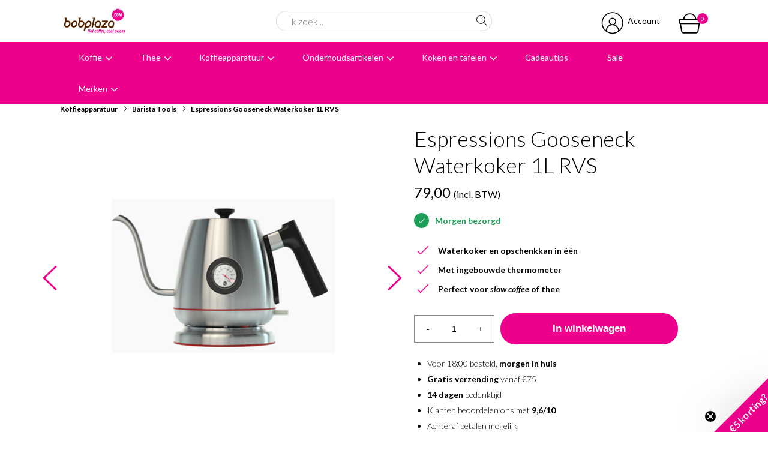

--- FILE ---
content_type: text/html; charset=utf-8
request_url: https://www.bobplaza.com/koffieapparatuur/espressions/espressions-gooseneck-waterkoker-1l-rvs/
body_size: 88245
content:


<!DOCTYPE html>
<html>
<head>
    <meta name="google-site-verification" content="RHKtRUjMX7T0Wy93Vv7sJdNRsVyBR2dEMIFU7hSWPkw" />

    <!-- Google Tag Manager -->
    <script>
        (function (w, d, s, l, i) {
            w[l] = w[l] || []; w[l].push({
                'gtm.start':
                    new Date().getTime(), event: 'gtm.js'
            }); var f = d.getElementsByTagName(s)[0],
                j = d.createElement(s), dl = l != 'dataLayer' ? '&l=' + l : ''; j.async = true; j.src =
                    'https://www.googletagmanager.com/gtm.js?id=' + i + dl; f.parentNode.insertBefore(j, f);
        })(window, document, 'script', 'dataLayer', 'GTM-PZ33KXB');
    </script>
    <!-- End Google Tag Manager -->

    <!-- Server Side Tracking by Taggrs.io -->
    <script>
        (function (w, d, s, l, i) {
            w[l] = w[l] || [];
            w[l].push({
                'gtm.start': new Date().getTime(),
                event: 'gtm.js'
            });

            var f = d.getElementsByTagName(s)[0],
                j = d.createElement(s),
                dl = l !== 'dataLayer' ? '&l=' + l : '';

            j.async = true;
            j.src = 'https://sst.bobplaza.com/ckpqxdnkws.js?tg=' + i + dl;
            f.parentNode.insertBefore(j, f);
        })(window, document, 'script', 'dataLayer', 'PZ33KXB');
    </script>
    <!-- End Server Side Tracking by Taggrs.io -->

    <!-- Klaviyo --> 
    <script type="text/plain" data-consentid="klaviyo" src='https://static.klaviyo.com/onsite/js/klaviyo.js?company_id=Rmg9PD'></script>

    <!--''''''''''''''''''''''''''''''''''''''''''''''''''''''''''''''''''//-->
    <!--                                                                  //-->
    <!--  This site has been developed by:                                //-->
    <!--  The Cre8ion.Lab - The Creative Communication Company            //-->
    <!--                    Copyright 2026 - All rights reserved          //-->
    <!--  www.cre8ion.com                                                 //-->
    <!--  info@cre8ion.com                                                //-->
    <!--                                                                  //-->
    <!--''''''''''''''''''''''''''''''''''''''''''''''''''''''''''''''''''//-->
    <title>Espressions Gooseneck Waterkoker 1L RVS | Bobplaza | Haarlem</title>
    <meta name="description" content="De Espressions Gooseneck is een unieke waterkoker en opschenkkan in één, met ingebouwde thermometer. "/>
    <meta name="keywords" content="Espressions Gooseneck Waterkoker 1L RVS"/>
    <meta property="og:title" content="Espressions Gooseneck Waterkoker 1L RVS | Bobplaza | Haarlem"/>
    <meta property="og:type" content="article"/>
    <meta property="og:url" content=""/>
    <meta property="og:description" content="De Espressions Gooseneck is een unieke waterkoker en opschenkkan in één, met ingebouwde thermometer. "/>

    <meta http-equiv="Content-Type" content="text/html; charset=utf-8" />
    <meta name="viewport" content="width=device-width, initial-scale=1, user-scalable=yes, minimum-scale=0, maximum-scale=2" />
    <meta name="apple-mobile-web-app-capable" content="yes" />
    <meta name="apple-mobile-web-app-status-bar-style" content="default" />
    <meta http-equiv="X-UA-Compatible" content="IE=edge" />
    <meta name="p:domain_verify" content="ec6dfaf2d33f8eaf9cc94d533e897d15" />
    
    <meta name="author" content="Bobplaza | Online koffiebonen kopen | Haarlem, https://www.bobplaza.com" />
    

    

    <link href="https://fonts.googleapis.com/css2?family=Lato:ital,wght@0,300;0,400;0,700;1,300;1,400;1,700&display=swap" rel="stylesheet">
    <link rel="stylesheet" href="https://cdnjs.cloudflare.com/ajax/libs/font-awesome/4.7.0/css/font-awesome.min.css" />
    <link rel="stylesheet" href="/Fonts/Bobplaza/styles.css" />

    <link rel="stylesheet" href="/styles/style.css?v=5747da3b682620fe09cc4e02e1c07f16b2c45f38" />
    <link rel="apple-touch-icon" sizes="180x180" href="/Icons/apple-touch-icon.png?v=gAeXL4ae77">
    <link rel="icon" type="image/png" sizes="32x32" href="/Icons/favicon-32x32.png?v=gAeXL4ae77">
    <link rel="icon" type="image/png" sizes="16x16" href="/Icons/favicon-16x16.png?v=gAeXL4ae77">
    <link rel="manifest" href="/Icons/site.webmanifest?v=gAeXL4ae77">
    <link rel="mask-icon" href="/Icons/safari-pinned-tab.svg?v=gAeXL4ae77" color="#ec008c">
    <link rel="shortcut icon" href="/Icons/favicon.ico?v=gAeXL4ae77">
    <meta name="msapplication-TileColor" content="#ec008c">
    <meta name="msapplication-config" content="/Icons/browserconfig.xml?v=gAeXL4ae77">
    <meta name="theme-color" content="#ec008c">
    <link rel="canonical" href="https://www.bobplaza.com/koffieapparatuur/espressions/espressions-gooseneck-waterkoker-1l-rvs/" />

    <script type="text/javascript" src="/Plugins/Modernizr/modernizr-2.7.1.js"></script>
    <!--[if lte IE 8]><script type="text/javascript" src="/Scripts/jquery-1.12.4.min.js"></script><![endif]-->
    <!--[if gt IE 8]><!-->
    <script type="text/javascript" src="/Scripts/jquery-3.5.1.min.js"></script>
    <!--<![endif]-->
    <script>
        (function (i, s, o, g, r, a, m) {
            i['GoogleAnalyticsObject'] = r; i[r] = i[r] || function () {
                (i[r].q = i[r].q || []).push(arguments)
            }, i[r].l = 1 * new Date(); a = s.createElement(o),
                m = s.getElementsByTagName(o)[0]; a.async = 1; a.src = g; m.parentNode.insertBefore(a, m)
        })(window, document, 'script', '//www.google-analytics.com/analytics.js', 'ga');
        ga('create', 'UA-35844048-1', 'auto');
        ga('set', 'anonymizeIp', true);
        ga('send', 'pageview');
    </script>
    <!-- Hotjar Tracking Code for www.bobplaza.com -->
    <script type="text/plain" data-consentid="hotjar">
        (function (h, o, t, j, a, r) {
            h.hj = h.hj || function () { (h.hj.q = h.hj.q || []).push(arguments) };
            h._hjSettings = { hjid: 477239, hjsv: 5 };
            a = o.getElementsByTagName('head')[0];
            r = o.createElement('script'); r.async = 1;
            r.src = t + h._hjSettings.hjid + j + h._hjSettings.hjsv;
            a.appendChild(r);
        })(window, document, '//static.hotjar.com/c/hotjar-', '.js?sv=');
    </script>
    <!-- Pinterest Pixel Base Code -->
    <script type="text/plain" data-consentid="pinterest">
        !function (e) {
            if (!window.pintrk) {
                window.pintrk = function () {
                    window.pintrk.queue.push(
                        Array.prototype.slice.call(arguments))
                }; var
                    n = window.pintrk; n.queue = [], n.version = "3.0"; var
                        t = document.createElement("script"); t.async = !0, t.src = e; var
                            r = document.getElementsByTagName("script")[0]; r.parentNode.insertBefore(t, r)
            }
        }("https://s.pinimg.com/ct/core.js");
        pintrk('load', '2614328695750');
        pintrk('page');
    </script>
    <!-- End Pinterest Pixel Base Code -->
</head>
<body class="">
    <!-- Google Tag Manager (noscript) -->
    <noscript>
        <iframe src="https://www.googletagmanager.com/ns.html?id=GTM-PZ33KXB" height="0" width="0" style="display: none; visibility: hidden"></iframe>
    </noscript>
    <!-- End Google Tag Manager (noscript) -->
    
    <!-- Server Side Tracking by Taggrs.io (noscript) -->
    <noscript>
        <iframe src="https://sst.bobplaza.com/ckpqxdnkws.html?tg=PZ33KXB" height="0" width="0" style="display:none;visibility:hidden">
        </iframe>
    </noscript>
    <!-- End Server Side Tracking by Taggrs.io (noscript) -->

    <script async type="text/javascript"src="//static.klaviyo.com/onsite/js/Rmg9PD/klaviyo.js" ></script>

    <div id="content">

        <header id="header-navbar">
            <section class="headerMiddleBar">
                <div class="container">
                    <div class="flex">

                        <div class="mobileNav">
                            <div class="lines">
                                <span></span>
                                <span></span>
                                <span></span>
                            </div>
                        </div>

                        <div class="col-4 logo">
                            <a id="logo" href="/"></a>
                        </div>

                        <div class="col-4 header-search-wrapper">
                            <form action="/zoekresultaten/" method="get">
                                <input id="search-input" class="col-12" type="search" name="q" autocomplete="off" value="" placeholder="Ik zoek..." />
                                <button id="search-submit" type="submit"><i class="icon icon-search"></i></button>
                            </form>
                        </div>

                        <div class="col-4 account-shop">
                            
                            <a href="https://www.bobplaza.com/account/inloggen/" class="account"><i class="icon icon-profiel"></i><span>Account</span></a>
                            
                            <a href="/winkelwagen/" class="go-to-cart cart">
                                <span class="badge" id="cartQuantity">0</span>
                                <i class="icon icon-winkelmand"></i>
                            </a>
                            <script>
                                var goToCart = document.querySelectorAll(".go-to-cart")[0];

                                goToCart.addEventListener("click", () => {
                                    dataLayer.push({ ecommerce: null });
                                    dataLayer.push({
                                        event: "view_cart",
                                        ecommerce: {
                                            currency: "EUR",
                                            items: [
                                                {
                                                    affiliation: "Bobplaza",
                                                    index: 0,
                                                }
                                            ]
                                        }
                                    })
                                });
                            </script>
                        </div>
                    </div>
                </div>
            </section>


            <section class="headerBottomBar">
                <div class="container row">
                    <ul class="main-nav">
                        
                        <li class="has-childs multi-col">
                            <a href="https://www.bobplaza.com/koffie/">Koffie</a>
                            

                            <div class="dropdown">
                                <div class="container clear clearfix">
                                    <div class="inside clear clearfix">
                                        <div class="col col-1-4 tablet-col-12 tablet-no-padding no-p">
                                            <h4>Categorieën</h4>

                                            <ul>
                                                
                                                <li><a href="https://www.bobplaza.com/koffie/koffiebonen/">Koffiebonen</a></li>
                                                
                                                <li><a href="https://www.bobplaza.com/koffie/proefpakket-koffiebonen/">Proefpakket Koffiebonen</a></li>
                                                
                                                <li><a href="https://www.bobplaza.com/koffie/specialty-coffee/">Specialty Coffee</a></li>
                                                
                                                <li><a href="https://www.bobplaza.com/koffie/gemalen-koffie/">Gemalen koffie</a></li>
                                                
                                            </ul>
                                        </div>
                                        <div class="col col-1-4 tablet-col-12 tablet-no-padding no-p">
                                            <h4></h4>

                                            <ul>
                                                
                                                <li><a href="https://www.bobplaza.com/koffie/ese-servings/">ESE Servings</a></li>
                                                
                                                <li><a href="https://www.bobplaza.com/koffie/nespresso-compatible/">Nespresso Compatible</a></li>
                                                
                                                <li><a href="https://www.bobplaza.com/koffie/koffiesiroop/">Koffiesiroop</a></li>
                                                
                                                <li><a class="arrow-link hide-on-mobile" href="/koffie/">Alle koffie</a></li>
                                                
                                            </ul>
                                        </div>
                                        <div class="col col-1-4 tablet-col-12 tablet-no-padding no-p">
                                            <h4>illy koffie</h4>

                                            <ul>
                                                
                                                <li><a href="https://www.bobplaza.com/koffie/illy-koffiebonen/">illy koffiebonen</a></li>
                                                
                                                <li><a href="https://www.bobplaza.com/koffie/illy-capsules-iperespresso/">illy Capsules Iperespresso</a></li>
                                                
                                                <li><a href="https://www.bobplaza.com/koffie/illy-filter-capsules/">illy Filter Capsules</a></li>
                                                
                                                <li><a class="arrow-link hide-on-mobile" href="/merken/illy/">Alles van illy</a></li>
                                                

                                                <li><a class="arrow-link show-mobile" href="https://www.bobplaza.com/koffie/">Alle Koffie</a></li>
                                            </ul>
                                        </div>
                                        <div class="col col-1-4 no-tablet no-p img-col">
                                            <img src="https://www.bobplaza.com/cache/_137390/-500-500.jpg" />
                                        </div>
                                    </div>
                                </div>
                            </div>
                            
                        </li>
                        
                        <li class="has-childs multi-col">
                            <a href="https://www.bobplaza.com/thee/">Thee</a>
                            

                            <div class="dropdown">
                                <div class="container clear clearfix">
                                    <div class="inside clear clearfix">
                                        <div class="col col-1-4 tablet-col-12 tablet-no-padding no-p">
                                            <h4>Categorieën</h4>

                                            <ul>
                                                
                                                <li><a href="https://www.bobplaza.com/thee/losse-thee/">Losse Thee</a></li>
                                                
                                                <li><a href="https://www.bobplaza.com/thee/verpakte-thee/">Verpakte Thee</a></li>
                                                
                                                <li><a href="https://www.bobplaza.com/thee/theeglazen/">Theeglazen</a></li>
                                                
                                                <li><a href="https://www.bobplaza.com/thee/theepotten/">Theepotten</a></li>
                                                
                                            </ul>
                                        </div>
                                        <div class="col col-1-4 tablet-col-12 tablet-no-padding no-p">
                                            <h4></h4>

                                            <ul>
                                                
                                                <li><a href="https://www.bobplaza.com/thee/theedozen/">Theedozen</a></li>
                                                
                                                <li><a href="https://www.bobplaza.com/thee/waterkokers/">Waterkokers</a></li>
                                                
                                                <li><a href="https://www.bobplaza.com/thee/thee-bereiding/">Thee bereiding</a></li>
                                                
                                                <li><a class="arrow-link hide-on-mobile" href="/thee/">Alles in thee</a></li>
                                                
                                            </ul>
                                        </div>
                                        <div class="col col-1-4 tablet-col-12 tablet-no-padding no-p">
                                            <h4>Theesoorten</h4>

                                            <ul>
                                                
                                                <li><a href="https://www.bobplaza.com/thee/zwarte-thee/">Zwarte Thee</a></li>
                                                
                                                <li><a href="https://www.bobplaza.com/thee/rooibos-thee/">Rooibos Thee</a></li>
                                                
                                                <li><a href="https://www.bobplaza.com/thee/groene-en-witte-thee/">Groene en Witte thee</a></li>
                                                
                                                <li><a href="https://www.bobplaza.com/thee/kruiden-en-vruchten-thee/">Kruiden en Vruchten thee</a></li>
                                                
                                                <li><a class="arrow-link hide-on-mobile" href="/thee/losse-thee/">Alle thee</a></li>
                                                

                                                <li><a class="arrow-link show-mobile" href="https://www.bobplaza.com/thee/">Alle Thee</a></li>
                                            </ul>
                                        </div>
                                        <div class="col col-1-4 no-tablet no-p img-col">
                                            <img src="https://www.bobplaza.com/cache/_137388/-500-500.jpg" />
                                        </div>
                                    </div>
                                </div>
                            </div>
                            
                        </li>
                        
                        <li class="has-childs multi-col">
                            <a href="https://www.bobplaza.com/koffieapparatuur/">Koffieapparatuur</a>
                            

                            <div class="dropdown">
                                <div class="container clear clearfix">
                                    <div class="inside clear clearfix">
                                        <div class="col col-1-4 tablet-col-12 tablet-no-padding no-p">
                                            <h4>Categorieën</h4>

                                            <ul>
                                                
                                                <li><a href="https://www.bobplaza.com/koffieapparatuur/espressomachines/">Espressomachines</a></li>
                                                
                                                <li><a href="https://www.bobplaza.com/koffieapparatuur/koffiemachines/">Koffiemachines</a></li>
                                                
                                                <li><a href="https://www.bobplaza.com/koffieapparatuur/koffiezetapparaten/">Koffiezetapparaten</a></li>
                                                
                                                <li><a href="https://www.bobplaza.com/koffieapparatuur/capsulemachines/">Capsulemachines</a></li>
                                                
                                                <li><a href="https://www.bobplaza.com/koffieapparatuur/handmatige-espressomakers/">Handmatige Espressomakers</a></li>
                                                
                                                <li><a href="https://www.bobplaza.com/koffieapparatuur/bonenmalers/">Bonenmalers</a></li>
                                                
                                            </ul>
                                        </div>
                                        <div class="col col-1-4 tablet-col-12 tablet-no-padding no-p">
                                            <h4></h4>

                                            <ul>
                                                
                                                <li><a href="https://www.bobplaza.com/koffieapparatuur/melkopschuimers/">Melkopschuimers</a></li>
                                                
                                                <li><a href="https://www.bobplaza.com/koffieapparatuur/cafetieres/">Cafetieres</a></li>
                                                
                                                <li><a href="https://www.bobplaza.com/koffieapparatuur/percolators/">Percolators</a></li>
                                                
                                                <li><a href="https://www.bobplaza.com/koffieapparatuur/slow-coffee/">Slow Coffee</a></li>
                                                
                                                <li><a href="https://www.bobplaza.com/koffieapparatuur/koffiefilters/">Koffiefilters</a></li>
                                                
                                                <li><a class="arrow-link hide-on-mobile" href="/koffieapparatuur/">Alle koffieapparatuur</a></li>
                                                
                                            </ul>
                                        </div>
                                        <div class="col col-1-4 tablet-col-12 tablet-no-padding no-p">
                                            <h4>Barista accessoires</h4>

                                            <ul>
                                                
                                                <li><a href="https://www.bobplaza.com/koffieapparatuur/barista-tools/">Barista Tools</a></li>
                                                
                                                <li><a href="https://www.bobplaza.com/koffieapparatuur/tampers/">Tampers</a></li>
                                                
                                                <li><a href="https://www.bobplaza.com/koffieapparatuur/melkkannen/">Melkkannen</a></li>
                                                
                                                <li><a href="https://www.bobplaza.com/koffieapparatuur/uitklopbakken/">Uitklopbakken</a></li>
                                                
                                                <li><a href="https://www.bobplaza.com/koffieapparatuur/koffie-accessoires/">Koffie accessoires</a></li>
                                                
                                                <li><a class="arrow-link hide-on-mobile" href="/koffieapparatuur/barista-tools/">alle barista accessoires</a></li>
                                                

                                                <li><a class="arrow-link show-mobile" href="https://www.bobplaza.com/koffieapparatuur/">Alle Koffieapparatuur</a></li>
                                            </ul>
                                        </div>
                                        <div class="col col-1-4 no-tablet no-p img-col">
                                            <img src="https://www.bobplaza.com/cache/_137375/-500-500.jpg" />
                                        </div>
                                    </div>
                                </div>
                            </div>
                            
                        </li>
                        
                        <li class="has-childs multi-col">
                            <a href="https://www.bobplaza.com/onderhoudsartikelen/">Onderhoudsartikelen</a>
                            

                            <div class="dropdown">
                                <div class="container clear clearfix">
                                    <div class="inside clear clearfix">
                                        <div class="col col-1-4 tablet-col-12 tablet-no-padding no-p">
                                            <h4>Categorieën</h4>

                                            <ul>
                                                
                                                <li><a href="https://www.bobplaza.com/onderhoudsartikelen/waterfilters/">Waterfilters</a></li>
                                                
                                                <li><a href="https://www.bobplaza.com/onderhoudsartikelen/ontkalken/">Ontkalken</a></li>
                                                
                                                <li><a href="https://www.bobplaza.com/onderhoudsartikelen/reinigen/">Reinigen</a></li>
                                                
                                            </ul>
                                        </div>
                                        <div class="col col-1-4 tablet-col-12 tablet-no-padding no-p">
                                            <h4></h4>

                                            <ul>
                                                
                                                <li><a href="https://www.bobplaza.com/onderhoudsartikelen/melksysteemreiniger/">Melksysteemreiniger</a></li>
                                                
                                                <li><a href="https://www.bobplaza.com/onderhoudsartikelen/accessoires/">Accessoires</a></li>
                                                
                                                <li><a class="arrow-link hide-on-mobile" href="/onderhoudsartikelen/">Alle onderhoudsartikelen</a></li>
                                                
                                            </ul>
                                        </div>
                                        <div class="col col-1-4 tablet-col-12 tablet-no-padding no-p">
                                            <h4></h4>

                                            <ul>
                                                

                                                <li><a class="arrow-link show-mobile" href="https://www.bobplaza.com/onderhoudsartikelen/">Alle Onderhoudsartikelen</a></li>
                                            </ul>
                                        </div>
                                        <div class="col col-1-4 no-tablet no-p img-col">
                                            <img src="https://www.bobplaza.com/cache/_109571/-500-500.png" />
                                        </div>
                                    </div>
                                </div>
                            </div>
                            
                        </li>
                        
                        <li class="has-childs multi-col">
                            <a href="https://www.bobplaza.com/koken-en-tafelen/">Koken en tafelen</a>
                            

                            <div class="dropdown">
                                <div class="container clear clearfix">
                                    <div class="inside clear clearfix">
                                        <div class="col col-1-4 tablet-col-12 tablet-no-padding no-p">
                                            <h4>Categorieën</h4>

                                            <ul>
                                                
                                                <li><a href="https://www.bobplaza.com/koken-en-tafelen/espresso-kopjes/">Espresso kopjes</a></li>
                                                
                                                <li><a href="https://www.bobplaza.com/koken-en-tafelen/koffie-kopjes/">Koffie kopjes</a></li>
                                                
                                                <li><a href="https://www.bobplaza.com/koken-en-tafelen/cappuccino-kopjes/">Cappuccino kopjes</a></li>
                                                
                                                <li><a href="https://www.bobplaza.com/koken-en-tafelen/dubbelwandige-glazen/">Dubbelwandige glazen</a></li>
                                                
                                            </ul>
                                        </div>
                                        <div class="col col-1-4 tablet-col-12 tablet-no-padding no-p">
                                            <h4></h4>

                                            <ul>
                                                
                                                <li><a href="https://www.bobplaza.com/koken-en-tafelen/drinkflessen/">Drinkflessen</a></li>
                                                
                                                <li><a href="https://www.bobplaza.com/koken-en-tafelen/reisbekers/">Reisbekers</a></li>
                                                
                                                <li><a href="https://www.bobplaza.com/koken-en-tafelen/thermoskannen/">Thermoskannen</a></li>
                                                
                                                <li><a href="https://www.bobplaza.com/koken-en-tafelen/theepotten-en-waterkokers/">Theepotten en waterkokers</a></li>
                                                
                                            </ul>
                                        </div>
                                        <div class="col col-1-4 tablet-col-12 tablet-no-padding no-p">
                                            <h4></h4>

                                            <ul>
                                                
                                                <li><a href="https://www.bobplaza.com/koken-en-tafelen/voorraadpotten/">Voorraadpotten</a></li>
                                                
                                                <li><a href="https://www.bobplaza.com/koken-en-tafelen/hot-drinks/">Hot Drinks</a></li>
                                                
                                                <li><a href="https://www.bobplaza.com/koken-en-tafelen/keuken-accessoires/">Keuken accessoires</a></li>
                                                
                                                <li><a class="arrow-link hide-on-mobile" href="/koken-en-tafelen/">Alles in koken en tafelen</a></li>
                                                

                                                <li><a class="arrow-link show-mobile" href="https://www.bobplaza.com/koken-en-tafelen/">Alle Koken en tafelen</a></li>
                                            </ul>
                                        </div>
                                        <div class="col col-1-4 no-tablet no-p img-col">
                                            <img src="https://www.bobplaza.com/cache/_137389/-500-500.jpg" />
                                        </div>
                                    </div>
                                </div>
                            </div>
                            
                        </li>
                        
                        <li class=" ">
                            <a href="https://www.bobplaza.com/cadeautips/">Cadeautips</a>
                            
                        </li>
                        
                        <li><a href="/sale/">Sale</a></li>
                        

                        <li class="has-childs">
                            <a href="/merken/">Merken</a>
                            <div class="dropdown">
                                <div class="container clear clearfix">
                                    <div class="inside clear clearfix">
                                        <div class="col col-1-4 tablet-col-12 tablet-no-padding no-p">
                                            <h4>Populaire merken</h4>

                                            <ul>
                                                
                                                <li><a href="/merken/illy/">illy</a></li>
                                                
                                                <li><a href="/merken/geels/">Geels</a></li>
                                                
                                                <li><a href="/merken/sage/">Sage</a></li>
                                                
                                                <li><a href="/merken/smeg/">Smeg</a></li>
                                                
                                                <li><a href="/merken/ecm/">ECM</a></li>
                                                
                                                <li><a href="/merken/baratza/">Baratza</a></li>
                                                
                                            </ul>
                                        </div>
                                        <div class="col col-1-4 tablet-col-12 tablet-no-padding no-p">
                                            <h4>Alle merken</h4>

                                            <ul>
                                                
                                                <li><a href="/merken/acaia/">Acaia</a></li>
                                                
                                                <li><a href="/merken/aeropress/">AeroPress</a></li>
                                                
                                                <li><a href="/merken/alessi/">Alessi</a></li>
                                                
                                                <li><a href="/merken/bialetti/">Bialetti</a></li>
                                                
                                                <li><a href="/merken/bobplaza/">Bobplaza</a></li>
                                                
                                                <li><a href="/merken/baratza/">Baratza</a></li>
                                                
                                            </ul>
                                        </div>
                                        <div class="col col-1-4 tablet-col-12 tablet-no-padding no-p">
                                            <h4></h4>

                                            <ul>
                                                
                                                <li><a href="/merken/bocca-coffee/">Bocca Coffee</a></li>
                                                
                                                <li><a href="/merken/brita/">Brita</a></li>
                                                
                                                <li><a href="/merken/chemex/">Chemex</a></li>
                                                
                                                <li><a href="/merken/comandante/">Comandante</a></li>
                                                
                                                <li><a href="/merken/dopper/">Dopper</a></li>
                                                
                                                <li><a href="/merken/ecm/">ECM</a></li>
                                                
                                            </ul>
                                        </div>
                                        <div class="col col-1-4 tablet-col-12 tablet-no-padding no-p">
                                            <h4></h4>

                                            <ul>
                                                
                                                <li><a href="/merken/eureka/">Eureka</a></li>
                                                
                                                <li><a href="/merken/fellow/">Fellow</a></li>
                                                
                                                <li><a href="/merken/flair-espresso/">Flair Espresso</a></li>
                                                
                                                <li><a href="/merken/giraffe-coffee/">Giraffe Coffee</a></li>
                                                
                                                <li><a href="/merken/jura-origineel/">Jura origineel</a></li>
                                                
                                                <li><a class="arrow-link" href="/merken/">Alle merken</a></li>
                                                
                                            </ul>
                                        </div>
                                    </div>
                                </div>
                            </div>
                        </li>
                        
                    </ul>
                </div>
            </section>
        </header>

        <section class="headerTopBar">
            <i class="icon icon-arrow-down uspsTrigger"></i>
            <div class="container">
                <ul>
                    <li class="rating">
                        <a href="https://www.kiyoh.com/reviews/1045029/bobplaza_coffee-solutions" title="Bekijk de beoordelingen op Kiyoh.nl" target="_blank">
                            <ul class="stars">
                                <li class="number">9,6</li>
                                <li><i class="fa fa-star"></i></li>
                                <li><i class="fa fa-star"></i></li>
                                <li><i class="fa fa-star"></i></li>
                                <li><i class="fa fa-star"></i></li>
                                <li><i class="fa fa-star-half-o"></i></li>
                                <li><span class="reviews">5977 beoordelingen</span></li>
                            </ul>
                            <script type="application/ld+json">
                                    {
                                       "@context":"https://schema.org",
                                       "@type":"Organization",
                                       "name":"Bobplaza.com",
                                       "url":"https://www.bobplaza.com",
                                       "address":{
                                          "@type":"PostalAddress",
                                          "streetAddress":"A. Hofmanweg 42",
                                          "addressLocality":"Haarlem",
                                          "postalCode":"2031BL",
                                          "addressCountry":"The Netherlands"
                                       },
                                       "aggregateRating":{
                                          "@type":"aggregateRating",
                                          "ratingValue":"9.60",
                                          "reviewCount":"5977",
                                          "bestRating":"10",
                                          "worstRating":"1"
                                       },
                                       "ContactPoint":{
                                          "@type":"ContactPoint",
                                          "telephone":"+31235282218",
                                          "contactType":"customer service"
                                       }
                                    }
                            </script>
                        </a>
                    </li>
                    <li class="bezorging"><i class="icon icon-bezorging"></i>Avondbezorging</li>
                    <li class="advies"><i class="icon icon-advies"></i>Advies in onze  winkel</li>
                </ul>
            </div>
        </section>

        <section class="crumbpath">
            <div class="container">
                <div class="row">
                    

    
<ul>
    
    <li>
        <a href="https://www.bobplaza.com/koffieapparatuur/">Koffieapparatuur</a>
        <i class="icon icon-arrow-right"></i>
    </li>
    
    <li>
        <a href="https://www.bobplaza.com/koffieapparatuur/barista-tools/">Barista Tools</a>
        <i class="icon icon-arrow-right"></i>
    </li>
    
    <li>
        <a href="https://www.bobplaza.com/koffieapparatuur/espressions/espressions-gooseneck-waterkoker-1l-rvs/">Espressions Gooseneck Waterkoker 1L RVS</a>
        
    </li>
    
</ul>
<script type="application/ld+json">
        {
            "@context": "http://schema.org",
            "@type": "BreadcrumbList",
            "itemListElement": [
                {
                    "@type": "ListItem",
                    "position": 1,
                    "item": {
                        "@id": "https://www.bobplaza.com/",
                        "name": "Home"
                    }
                },
                
                {
                    "@type": "ListItem",
                    "position": 2,
                    "item": {
                        "@id": "https://www.bobplaza.com/koffieapparatuur/",
                        "name": "Koffieapparatuur"
                    }
                }
                ,
                {
                    "@type": "ListItem",
                    "position": 3,
                    "item": {
                        "@id": "https://www.bobplaza.com/koffieapparatuur/barista-tools/",
                        "name": "Barista Tools"
                    }
                }
                ,
                {
                    "@type": "ListItem",
                    "position": 4,
                    "item": {
                        "@id": "https://www.bobplaza.com/koffieapparatuur/espressions/espressions-gooseneck-waterkoker-1l-rvs/",
                        "name": "Espressions Gooseneck Waterkoker 1L RVS"
                    }
                }
                
            ]
        }
</script>


                </div>
            </div>
        </section>

        <div class=" main">
            
    <div class="container">
        <div class="row">
            <div class="product-detail-container clear">

                <div class="col col-6 mobile-full no-gutter">
                    <div class="product-detail-images">
                        <div id="large-image">
                            
                            <div class="product-slider">
                                
                                <div>
                                    <img src="https://www.bobplaza.com/cache/espressions-gooseneck-waterkoker-1l-rvs-1_59175/espressions-gooseneck-waterkoker-1l-rvs-1-800-600-500-500.jpg" alt="Espressions Gooseneck Waterkoker 1L RVS" />
                                </div>
                                
                                <div>
                                    <img src="https://www.bobplaza.com/cache/espressions-gooseneck-waterkoker-1l-rvs-2_59174/espressions-gooseneck-waterkoker-1l-rvs-2-800-600.jpg" alt="Espressions Gooseneck Waterkoker 1L RVS" />
                                </div>
                                
                                <div>
                                    <img src="https://www.bobplaza.com/cache/espressions-gooseneck-waterkoker-1l-rvs-3_59173/espressions-gooseneck-waterkoker-1l-rvs-3-800-600.jpg" alt="Espressions Gooseneck Waterkoker 1L RVS" />
                                </div>
                                
                            </div>
                        </div>
                        
                        <div class="small-images slider-nav">
                            
                            <div class="img-slide">
                                <img src="https://www.bobplaza.com/cache/espressions-gooseneck-waterkoker-1l-rvs-1_59175/espressions-gooseneck-waterkoker-1l-rvs-1-800-600-500-500.jpg" alt="Espressions Gooseneck Waterkoker 1L RVS" />
                            </div>
                            
                            <div class="img-slide">
                                <img src="https://www.bobplaza.com/cache/espressions-gooseneck-waterkoker-1l-rvs-2_59174/espressions-gooseneck-waterkoker-1l-rvs-2-800-600-500-500.jpg" alt="Espressions Gooseneck Waterkoker 1L RVS" />
                            </div>
                            
                            <div class="img-slide">
                                <img src="https://www.bobplaza.com/cache/espressions-gooseneck-waterkoker-1l-rvs-3_59173/espressions-gooseneck-waterkoker-1l-rvs-3-800-600-500-500.jpg" alt="Espressions Gooseneck Waterkoker 1L RVS" />
                            </div>
                            
                        </div>
                        
                    </div>
                </div>

                <div class="col col-6 mobile-full no-gutter">
                    <div class="product-info">
                        <h1 class="title">Espressions Gooseneck Waterkoker 1L RVS</h1>
                        <span class="subtitle"> </span>

                        
                        <form action="/mvc/shoppingcart/add/" method="post" class="addToCartForm"
                            data-product-name="Espressions Gooseneck Waterkoker 1L RVS"
                            data-product-id="70048"
                            data-product-price="79.00"
                            data-product-first-category="Koffieapparatuur"
                            data-product-second-category="Barista Tools"
                            data-product-image-url="https://www.bobplaza.com/cache/espressions-gooseneck-waterkoker-1l-rvs-1_59175/espressions-gooseneck-waterkoker-1l-rvs-1-800-600-500-500.jpg"
                            data-product-quantity="1">
                            <input name="__RequestVerificationToken" type="hidden" value="OvwBvb9OspPfz_efVz_ibsCneB4LObERphKfEogfSEIGHbwFewiD94nWmrtdvd-o0HOfzl1BzgKOv_6_qtJjdnqugnyUws4iAsCtd77Za2k1" />

                            <input type="hidden" name="masterId" value="51914" />
                            <input type="hidden" name="variantId" value="25014" />

                            <div class="clear">
                                <div class="product-pricing">
                                    <div class="equalheight1">
                                        
                                        <div class="shop-price">
                                            79,00 <small>(incl. BTW)</small>
                                        </div>
                                        
                                        <div class="delivery-notice">
                                            <p><i class="icon icon-advies"></i>Morgen bezorgd</p>
                                        </div>
                                        

                                        <div class="shop-short-description">
                                            
                                        </div>
                                        
                                        <div class="usps">
                                            <ol>
	<li>Waterkoker en opschenkkan in één</li>
	<li>Met ingebouwde thermometer</li>
	<li>Perfect voor <em>slow coffee</em> of thee</li>
</ol>

                                        </div>
                                        

                                        <div class="shop-amount">
                                            <div class="flex-container">
                                                <div class="number-input-container">
                                                    <button type="button" class="decrement">-</button>
                                                    <input type="number" class="quantity" id="numberInput" name="quantity" value="1" min="1" max="100" />
                                                    <button type="button" class="increment">+</button>
                                                </div>
                                                <input type="submit" class="btn add-this-to-cart addtocart" data-product-link="51914" value="In winkelwagen" />
                                            </div>
                                        </div>
                                        <div class="shop-amount sticky">
                                            <div class="number-input-container">
                                                <button type="button" class="decrement">-</button>
                                                <input type="number" class="quantity" name="quantity-sticky" id="numberInputSticky" value="1" min="1" max="100" />
                                                <button type="button" class="increment">+</button>
                                            </div>
                                            <input type="submit" class="btn add-this-to-cart addtocart" data-product-link="51914" value="In winkelwagen" />
                                        </div>
                                        

                                        <div class="shop-proposition">
                                            <ul>
                                                <li>Voor 18:00 besteld, <strong>morgen in huis</strong></li>
                                                <li><strong>Gratis verzending</strong> vanaf €75</li>
                                                <li><strong>14 dagen</strong> bedenktijd</li>
                                                <li>Klanten beoordelen ons met <strong>9,6/10</strong></li>
                                                <li>Achteraf betalen mogelijk</li>
                                            </ul>
                                        </div>
                                    </div>
                                </div>
                            </div>
                        </form>

                        
                    </div>
                </div>
            </div>
        </div>
    </div>

    <!-- PRODUCT OMSCHRIJVING & SPECS -->
    <div class="row product-info-row">
        <div class="container">
            <div class="col col-12 no-p">
                <div class="col col-6 tablet-col-12 description">
                    <div class="flex-container show-hidden-content">
                        <h2>Omschrijving</h2>
                        <i class="icon icon-arrow-down no-desktop show-tablet show-arrow"></i>
                    </div>
                    <div class="product-text hide-on-mobile ">
                        <p><strong>Espressions Gooseneck Waterkoker 1L RVS</strong></p>

<p>De Espressions Gooseneck is een unieke waterkoker en opschenkkan in één, met ingebouwde thermometer. Hierdoor is de waterkoker uitstekend geschikt voor het zetten van fluweelzachte&nbsp;<a href="https://www.bobplaza.com/koffieapparatuur/slow-coffee/">slow coffee</a>&nbsp;of een perfecte kop <a href="https://www.bobplaza.com/thee/theesoorten/">verse thee</a>. De blaadjes van groene- of witte thee kunnen bij een te hoge watertemperatuur namelijk een bittere smaak afgeven. Met de Espression Gooseneck waterkoker is bittere thee verleden tijd!</p>

<p>De waterkoker heeft een ruime inhoud van 1 liter en het water kook al binnen 4 minuten. Door het ergonomisch vormgegeven antislip handvat is de waterkoker eenvoudig te hanteren. De fraaie RVS waterkoker is zeer compact en heeft een handige opbergruimte voor het snoer. Kortom, deze waterkoker is zeer gebruiksvriendelijk en past perfect in iedere keuken!</p>
                    </div>
                </div>
                <div class="col col-6 tablet-col-12 specs">
                    <div class="inside">
                        <div class="flex-container  show-hidden-content">
                            <h2>Specificaties</h2>
                            <i class="icon icon-arrow-down no-desktop show-tablet show-arrow"></i>
                        </div>
                        <div class="product-specs hide-on-mobile">
                            
                            <div class="row">
                                <div class="left">
                                    Merk:
                                </div>
                                <div class="right">
                                    Espressions
                                </div>
                            </div>
                            
                            <div class="row">
                                <div class="left">
                                    Inhoud :
                                </div>
                                <div class="right">
                                    1L
                                </div>
                            </div>
                            
                            <div class="row">
                                <div class="left">
                                    Materiaal :
                                </div>
                                <div class="right">
                                    RVS
                                </div>
                            </div>
                            
                            <div class="row">
                                <div class="left">
                                    Afmetingen (lxdxh):
                                </div>
                                <div class="right">
                                    33 x 15,5 x 20 cm
                                </div>
                            </div>
                            
                            <div class="row">
                                <div class="left">
                                    Artikelnummer:
                                </div>
                                <div class="right">
                                    70048
                                </div>
                            </div>
                            
                            <div class="row">
                                <div class="left">
                                    EAN:
                                </div>
                                <div class="right">
                                    8756571196407
                                </div>
                            </div>
                            
                        </div>
                    </div>
                </div>
            </div>
        </div>
    </div>

    <section class="contentblock-productVideo">
        <div class="row">
            <div class="container">
                
            </div>
        </div>
    </section>


    
    <section class="contentblock-RelatedItemsDynamic">
        <div class="row">
            <div class="container">
                <div class="row-title">Andere klanten kochten ook:</div>
                <div class="product-overview">
                    

<div class="col col-4 tablet-col-6 mobile-col-1-2">
    <div class="product-container">
        <a href="https://www.bobplaza.com/koffieapparatuur/chemex/chemex-classic-koffiemaker-6-kops/" class="abs-link"></a>
        
        <div class="product-image">
            
            <img src="https://www.bobplaza.com/cache/chemex-classic-koffiemaker-6-kops-1_58300/chemex-classic-koffiemaker-6-kops-1-0-0-500-500.jpg" alt="Chemex Classic Koffiemaker 6 kops" width="500" height="500" />
        </div>
        
        <div class="product-description">
            <h3 class="title product-title">Chemex Classic Koffiemaker 6 kops</h3>
            <div class="bottom">
                <div>
                    
                    <span class="subtitle">
                        Adviesprijs
                        47,95
                    </span>
                    

                    <span class="price">42,50</span>
                    
                    <form action="/mvc/shoppingcart/add/" method="post" class="addToCartForm"
                        data-product-name=""
                        data-product-id="8101"
                        data-product-price="42.50"
                        data-product-first-category="Koffieapparatuur"
                        data-product-second-category="Slow Coffee"
                        data-product-image-url="https://www.bobplaza.com/cache/chemex-classic-koffiemaker-6-kops-1_58300/chemex-classic-koffiemaker-6-kops-1-0-0-500-500.jpg"
                        data-product-quantity="1">
                        <input name="__RequestVerificationToken" type="hidden" value="QqrSTJz1V9YcVScEYuMLLYl-RAyEKQnc5BHKb3pP-cSyMg8HwiMCTW-pnTp0tSmKZmv3O9zZp7LOZ0vgoDqhLcoS6SlAxON3VlU0A-1yudc1" />
                        <input type="hidden" name="quantity" value="1" />
                        <input type="hidden" name="masterId" value="50920" />
                        <input type="hidden" name="variantId" value="24700" />
                        <button type="submit" class="addtocart" title="Voeg toe aan winkelwagen"><i class="icon icon-winkelmand"></i></button>
                    </form>
                    
                </div>
            </div>
        </div>
    </div>
</div>

                    
                    <div class="clear"></div>
                </div>
            </div>
        </div>
    </section>
    

    <section class="contentblock-Showroom">
        <div class="row">
            <div class="container">
                <div class="showroom-flex-container clearfix">
                    <div class="col col-6 tablet-col-12">
                        <h2>Onze showroom</h2>
                        <br />
                        <p>
                            Bezoek de Bobplaza showroom in Haarlem en probeer jouw nieuwe koffie- of espressomachine voordat je koopt. Ontvang persoonlijk advies, profiteer van showroomkorting en neem je aankoop direct mee. Gratis parkeren, geen afspraak nodig. De koffie staat klaar!
                        <br />
                            <br />
                            <a href="https://www.bobplaza.com/showroom-bobplaza/">Bezoek showroom</a>
                        </p>
                    </div>
                    <div class="col col-4 push-2 tablet-col-12 tablet-no-push">
                        <img src="/images/showroom_bobplaza.jpg" alt="Showroom Bobplaza" />
                    </div>
                </div>
            </div>
        </div>
    </section>

    
    <section class="contentblock-Kiyoh">
        <div class="row">
            <div class="container">
                <div class="col col-8 push-2 tablet-col-12 tablet-no-push">
                </div>
            </div>
        </div>
    </section>
    

    <section class="contentblock-Contact">
        <div class="row">
            <div class="container">
                <div class="col col-8 push-2 tablet-col-12 tablet-no-push">
                    <h2>Contact</h2>
                    <p>
                        Heb je een vraag of opmerking? Neem dan gerust contact met ons op! Je kunt een mail sturen naar info@bobplaza.com of op werkdagen van 09:00 - 17:00 uur bellen naar 023-5282218.
                    </p>
                </div>
            </div>
        </div>
    </section>

    

    <script type="application/ld+json">
    {
      "@context": "https://schema.org/",
      "@type": "Product",
      "name": "Espressions Gooseneck Waterkoker 1L RVS",
      "image": [
        "https://www.bobplaza.com/cache/espressions-gooseneck-waterkoker-1l-rvs-1_59175/espressions-gooseneck-waterkoker-1l-rvs-1-800-600-500-500.jpg","https://www.bobplaza.com/cache/espressions-gooseneck-waterkoker-1l-rvs-2_59174/espressions-gooseneck-waterkoker-1l-rvs-2-800-600-500-500.jpg","https://www.bobplaza.com/cache/espressions-gooseneck-waterkoker-1l-rvs-3_59173/espressions-gooseneck-waterkoker-1l-rvs-3-800-600-500-500.jpg"
       ],
      "description": "Espressions Gooseneck Waterkoker 1L RVSDe Espressions Gooseneck is een unieke waterkoker en opschenkkan in één, met ingebouwde thermometer. Hierdoor is de waterkoker uitstekend geschikt voor het zetten van fluweelzachte&nbsp;slow coffee&nbsp;of een perfecte kop verse thee. De blaadjes van groene- of witte thee kunnen bij een te hoge watertemperatuur namelijk een bittere smaak afgeven. Met de Espression Gooseneck waterkoker is bittere thee verleden tijd!De waterkoker heeft een ruime inhoud van 1 liter en het water kook al binnen 4 minuten. Door het ergonomisch vormgegeven antislip handvat is de waterkoker eenvoudig te hanteren. De fraaie RVS waterkoker is zeer compact en heeft een handige opbergruimte voor het snoer. Kortom, deze waterkoker is zeer gebruiksvriendelijk en past perfect in iedere keuken!",
      "sku": "70048",
      "mpn": "8756571196407",
      "brand": {
        "@type": "Brand",
        "name": "Espressions"
      },
      "offers": {
        "@type": "Offer",
        "url": "https://www.bobplaza.com/koffieapparatuur/espressions/espressions-gooseneck-waterkoker-1l-rvs/",
        "priceCurrency": "EUR",
        
            "price": "79.00",
        
        "itemCondition": "https://schema.org/NewCondition",
        "availability": "https://schema.org/InStock"
      }
    }
    </script>

    
    <script>

        //VIEW_ITEM GTM & KLAVIYO VIEWED PRODUCT
        window.dataLayer = window.dataLayer || [];
        dataLayer.push({ ecommerce: null });
        dataLayer.push({
            "event": "view_item",
            "ecommerce": {
                currency: "EUR",
                value: "79.00",
                items: [
                    {
                        item_id: "70048",
                        item_name: "Espressions Gooseneck Waterkoker 1L RVS",
                        affiliation: "Bobplaza",
                        item_brand: "Espressions",
                        item_category: "Koffieapparatuur",
                        item_category2: "Barista Tools",
                        item_variant: "",
                        price: "79.00",
                    }
                ]
            }
        });

        var product = {
            ProductName: "Espressions Gooseneck Waterkoker 1L RVS",
            ProductID: "70048",
            SKU: "70048",
            Categories: ["Koffieapparatuur", "Barista Tools"],
            ImageURL: "https://www.bobplaza.com/cache/espressions-gooseneck-waterkoker-1l-rvs-1_59175/espressions-gooseneck-waterkoker-1l-rvs-1-800-600-500-500.jpg",
            URL: window.location.href,
            Brand: "Espressions",
            Price: "79.00",
        };

        const interval = setInterval(() => {
            if (window.klaviyo) {
                klaviyo.push(["track", "Viewed Product", product]);
                clearInterval(interval);
            }
        }, 1000);

        var addToCartHandlers = document.querySelectorAll(".addtocart");

        addToCartHandlers.forEach(function (handler) {
            handler.addEventListener("click", () => {
                dataLayer.push({ ecommerce: null });
                dataLayer.push({
                    event: "add_to_cart",
                    ecommerce: {
                        currency: "EUR",
                        items: [
                            {
                                item_id: "70048",
                                item_name: "Espressions Gooseneck Waterkoker 1L RVS",
                                affiliation: "Bobplaza",
                                item_brand: "Espressions",
                                item_category: "Koffieapparatuur",
                                item_category2: "Barista Tools",
                                item_variant: "",
                                price: "79.00",
                            }
                        ]
                    }
                });
            });
        });
    </script>
    

    <script>
        let currentSlide = 0;
        let totalSlides = 0;
        let slidesPerView = 1;
        let marginRight = 15;

        function initializeSlider() {
            const sliderSection = document.createElement('section');
            sliderSection.id = 'review-slider';

            const sliderContainer = document.createElement('div');
            sliderContainer.classList.add('container', 'no-gutter');

            const titleContainer = document.createElement('div');
            titleContainer.classList.add('title-container');
            const title = document.createElement('h2');
            title.textContent = 'Bobplaza reviews';
            titleContainer.appendChild(title);

            const sliderRow = document.createElement('div');
            sliderRow.classList.add('row');

            const sliderCol = document.createElement('div');
            sliderCol.classList.add('col', 'col-12', 'mobile-full');

            const carouselWrapper = document.createElement('div');
            carouselWrapper.classList.add('carousel-wrapper');

            const prevButton = document.createElement('button');
            prevButton.classList.add('carousel-btn', 'prev');
            prevButton.textContent = '❮';
            prevButton.onclick = () => changeSlide(-1);

            const sliderCarousel = document.createElement('div');
            sliderCarousel.classList.add('carousel');

            const nextButton = document.createElement('button');
            nextButton.classList.add('carousel-btn', 'next');
            nextButton.textContent = '❯';
            nextButton.onclick = () => changeSlide(1);

            carouselWrapper.appendChild(prevButton);
            carouselWrapper.appendChild(sliderCarousel);
            carouselWrapper.appendChild(nextButton);
            sliderCol.appendChild(carouselWrapper);
            sliderRow.appendChild(sliderCol);
            sliderContainer.appendChild(titleContainer);
            sliderContainer.appendChild(sliderRow);
            sliderSection.appendChild(sliderContainer);

            const contentBlockBlog = document.querySelector('.contentblock-Kiyoh');
            if (contentBlockBlog) {
                contentBlockBlog.parentNode.insertBefore(sliderSection, contentBlockBlog);
            } else {
                document.body.insertBefore(sliderSection, document.body.firstChild);
            }

            updateSlidesPerView();
            window.addEventListener('resize', updateSlidesPerView);

            fetchKiyohReviews();
        }

        async function fetchKiyohReviews() {
            try {
                const response = await fetch('https://www.kiyoh.com/v1/review/feed.xml?hash=z5d6n3kv9ax6unt');
                if (!response.ok) {
                    throw new Error(`Netwerkfout: ${response.status}`);
                }
                const xmlText = await response.text();
                const parser = new DOMParser();
                const xmlDoc = parser.parseFromString(xmlText, 'application/xml');
                const reviews = xmlDoc.getElementsByTagName('reviews');

                const carousel = document.querySelector('.carousel');
                carousel.innerHTML = '';

                for (let review of reviews) {
                    const reviewContent = review.getElementsByTagName('reviewContent');
                    let reviewText = '';
                    let reviewTitle = '';
                    let author = review.getElementsByTagName('reviewAuthor')[0]?.textContent || 'Anoniem';
                    let city = review.getElementsByTagName('city')[0]?.textContent || '';
                    let date = review.getElementsByTagName('dateSince')[0]?.textContent || '';
                    let rating = review.getElementsByTagName('rating')[0]?.textContent || '5';

                    for (let content of reviewContent) {
                        const questionType = content.getElementsByTagName('questionType')[0]?.textContent;
                        const ratingText = content.getElementsByTagName('rating')[0]?.textContent;
                        if (questionType === 'TEXT' && content.getElementsByTagName('questionGroup')[0]?.textContent === 'DEFAULT_OPINION') {
                            reviewText = ratingText;
                        }
                        if (questionType === 'TEXT' && content.getElementsByTagName('questionGroup')[0]?.textContent === 'DEFAULT_ONELINER') {
                            reviewTitle = ratingText;
                        }
                    }

                    const scaledRating = Math.round((parseInt(rating) / 10) * 5);

                    let formattedDate = '';
                    if (date) {
                        const dateObj = new Date(date);
                        formattedDate = dateObj.toLocaleDateString('nl-NL', { day: 'numeric', month: 'long', year: 'numeric' });
                    }

                    const slide = document.createElement('div');
                    slide.classList.add('carousel-slide');
                    slide.innerHTML = `
        <div class="stars">${'★'.repeat(scaledRating)}</div>
        <div class="review-content">"${reviewText}"</div>
        <div class="review-meta">
          <div class="author-location">
            <span class="author">${author}</span>
            ${city ? `<span class="location">${city}</span>` : ''}
          </div>
          ${formattedDate ? `<span class="date">${formattedDate}</span>` : ''}
        </div>
      `;
                    carousel.appendChild(slide);
                }

                totalSlides = reviews.length;
                updateCarousel();
            } catch (error) {
                console.error('Fout:', error);
            }
        }

        function updateSlidesPerView() {
            if (window.innerWidth >= 1024) {
                slidesPerView = 3;
                marginRight = 15;
            } else if (window.innerWidth >= 768) {
                slidesPerView = 2;
                marginRight = 12;
            } else {
                slidesPerView = 1;
                marginRight = 10;
            }
            updateCarousel();
        }

        function updateCarousel() {
            const carousel = document.querySelector('.carousel');
            const visibleSlides = Math.min(slidesPerView, totalSlides);

            const slideElements = document.querySelectorAll('.carousel-slide');
            if (slideElements.length > 0) {
                const containerWidth = carousel.parentElement.offsetWidth;
                const slideWidthPx = slideElements[0].offsetWidth;
                const totalWidthPerSlidePx = slideWidthPx + marginRight;
                const slideWidthPercent = (totalWidthPerSlidePx / containerWidth) * 100;
                const translatePercentage = currentSlide * slideWidthPercent;
                carousel.style.transform = `translateX(-${translatePercentage}%)`;
            }

            const prevButton = document.querySelector('.carousel-btn.prev');
            const nextButton = document.querySelector('.carousel-btn.next');

            prevButton.disabled = currentSlide === 0;
            nextButton.disabled = currentSlide >= totalSlides - visibleSlides;
        }

        function changeSlide(direction) {
            const visibleSlides = Math.min(slidesPerView, totalSlides);
            currentSlide += direction;
            if (currentSlide < 0) {
                currentSlide = 0;
            } else if (currentSlide > totalSlides - visibleSlides) {
                currentSlide = totalSlides - visibleSlides;
            }
            updateCarousel();
        }

        initializeSlider();
</script>


        </div>


    </div>

    <footer>

        <section class="footerNewsletterBar row">
            <div class="container row">

                <div class="col col-6 tablet-col-12">
                    <h3 class="title">Exclusieve korting ontvangen?</h3>
                    <div class="text">Schrijf je in voor onze nieuwsbrief en ontvang als eerste de beste deals!</div>
                </div>

                <div class="col col-6 tablet-col-12">
                    <div class="klaviyo-form-RHGv2e"></div>
                </div>
            </div>
        </section>


        <section class="footerTopBar row">

            <div class="container row">
                <div class="belofte levering col col-2 tablet-col-4 mobile-col-1-2">
                    <i class="icon icon-bezorging"></i>
                    <span>Snelle levering<br />
                        van producten</span>
                </div>
                <div class="belofte betrouwbaar col col-2 tablet-col-4 mobile-col-1-2">
                    <i class="icon icon-betrouwbaar"></i>
                    <span>Betrouwbare betaalmogelijkheden</span>
                </div>
                <div class="belofte bedenktijd col col-2 tablet-col-4 mobile-col-1-2">
                    <i class="icon icon-retour"></i>
                    <span>Altijd 14 dagen<br />
                        bedenktijd</span>
                </div>
                <div class="belofte garantie col col-2 tablet-col-4 mobile-col-1-2">
                    <i class="icon icon-advies"></i>
                    <span><a href="/showroom-bobplaza/">Advies in onze echte winkel</a></span>
                </div>
                <div class="belofte klantenservice col col-2 tablet-col-4 mobile-col-1-2">
                    <i class="icon icon-klantenservice"></i>
                    <span>Onze klantenservice<br />
                        023-5282218</span>
                </div>
                <div class="belofte open col col-2 tablet-col-4 mobile-col-1-2">
                    <span>
                        
                            Showroom vandaag open van 09:30 tot 15:00 uur
                        
                    </span>
                </div>


            </div>
        </section>

        <section class="footerMiddelBar row first">
            <div class="container row">

                
                <div class="col col-3 tablet-col-6 mobile-full">
                    <h4>Bobplaza</h4>
                    <ul>
                        
                        <li id="-item-li-24277">
                            <a id="-item-link-24277" href="/vacatures/">Vacatures</a>
                        </li>
                        
                        <li id="-item-li-34353">
                            <a id="-item-link-34353" href="/zakelijk/">Zakelijk</a>
                        </li>
                        
                        <li id="-item-li-24275">
                            <a id="-item-link-24275" href="/nieuwsbrief/">Nieuwsbrief</a>
                        </li>
                        
                        <li id="-item-li-20411">
                            <a id="-item-link-20411" href="/duurzaam-ondernemen/">Duurzaam Ondernemen</a>
                        </li>
                        
                        <li id="-item-li-24268">
                            <a id="-item-link-24268" href="/over-bobplaza/">Over Bobplaza</a>
                        </li>
                        
                        <li id="-item-li-24718">
                            <a id="-item-link-24718" href="/blog/">Blog</a>
                        </li>
                        
                    </ul>

                    
                </div>
                
                <div class="col col-3 tablet-col-6 mobile-full">
                    <h4>Klantenservice</h4>
                    <ul>
                        
                        <li id="-item-li-2411">
                            <a id="-item-link-2411" href="/veelgestelde-vragen/">Veelgestelde vragen</a>
                        </li>
                        
                        <li id="-item-li-24271">
                            <a id="-item-link-24271" href="/contact/">Contact</a>
                        </li>
                        
                        <li id="-item-li-24147">
                            <a id="-item-link-24147" href="/retouren/">Retouren</a>
                        </li>
                        
                        <li id="-item-li-25230">
                            <a id="-item-link-25230" href="/service-en-retouren/">Service</a>
                        </li>
                        
                        <li id="-item-li-24288">
                            <a id="-item-link-24288" href="/verzenden/">Verzenden</a>
                        </li>
                        
                        <li id="-item-li-25223">
                            <a id="-item-link-25223" href="/betalen/">Betalen</a>
                        </li>
                        
                        <li id="-item-li-24291">
                            <a id="-item-link-24291" href="/disclaimer-en-privacy/">Disclaimer en privacy</a>
                        </li>
                        
                        <li id="-item-li-24284">
                            <a id="-item-link-24284" href="/algemene-voorwaarden/">Algemene voorwaarden</a>
                        </li>
                        
                    </ul>

                    
                </div>
                
                <div class="col col-3 tablet-col-6 mobile-full">
                    <h4>Kortingsacties</h4>
                    <ul>
                        
                        <li id="-item-li-33439">
                            <a id="-item-link-33439" href="/ecm-actie/">ECM actie</a>
                        </li>
                        
                        <li id="-item-li-36318">
                            <a id="-item-link-36318" href="/gratis-koffie-sokken/">Gratis Koffie Sokken</a>
                        </li>
                        
                        <li id="-item-li-25384">
                            <a id="-item-link-25384" href="/flair-espressomaker-actie/">Flair Espressomaker actie</a>
                        </li>
                        
                        <li id="-item-li-23659">
                            <a id="-item-link-23659" href="/smeg-actie/">Smeg actie</a>
                        </li>
                        
                        <li id="-item-li-33513">
                            <a id="-item-link-33513" href="/lelit-actie/">Lelit actie</a>
                        </li>
                        
                        <li id="-item-li-32760">
                            <a id="-item-link-32760" href="/la-pavoni-actie/">La Pavoni actie</a>
                        </li>
                        
                        <li id="-item-li-13520">
                            <a id="-item-link-13520" href="/sage-actie/">Sage actie</a>
                        </li>
                        
                        <li id="-item-li-6138">
                            <a id="-item-link-6138" href="/illy-capsules-aanbieding/">illy capsules aanbieding</a>
                        </li>
                        
                        <li id="-item-li-27915">
                            <a id="-item-link-27915" href="/illy-koffiemachine-aanbieding/">illy koffiemachine aanbieding</a>
                        </li>
                        
                        <li id="-item-li-34420">
                            <a id="-item-link-34420" href="/superkop-actie/">Superkop actie</a>
                        </li>
                        
                        <li id="-item-li-27776">
                            <a id="-item-link-27776" href="/illy-ese-serving-aanbieding/">illy ESE serving aanbieding</a>
                        </li>
                        
                        <li id="-item-li-28553">
                            <a id="-item-link-28553" href="/smitdorlas-actie/">SMIT&DORLAS actie</a>
                        </li>
                        
                    </ul>

                    
                </div>
                
                <div class="col col-3 tablet-col-6 mobile-full">
                    <h4>Onze showroom</h4>
                    <ul>
                        
                        <li id="-item-li-4642">
                            <a id="-item-link-4642" href="/showroom-bobplaza/">Showroom Bobplaza</a>
                        </li>
                        
                        <li id="-item-li-2457">
                            <a id="-item-link-2457" href="/koffie-voor-bedrijven/">Koffie voor bedrijven</a>
                        </li>
                        
                    </ul>

                    
                    <h4>Hulp nodig?</h4>
                    <ul>
                        <li>Bel naar <a href="tel:023-5282218">023-5282218</a></li>
                    </ul>

                    <h4>Volg ons op social media</h4>
                    <ul class="footer-social">
                        <li><a href="https://www.facebook.com/bobplazaNL/" target="_blank"><i class="fa fa-facebook-f"></i></a></li>
                        <li><a href="https://www.instagram.com/bobplaza/?hl=nl" target="_blank"><i class="fa fa-instagram"></i></a></li>
                        <li><a href="https://www.youtube.com/user/bobpaarde" target="_blank"><i class="fa fa-youtube-play"></i></a></li>
                    </ul>
                    
                </div>
                
            </div>
        </section>

        <section class="footerMiddelBar row last">
            <div class="container row">
                <div class="col col-12" id="footerCre8ion">
                    <div class="wrapper">
                        <div class="left">
                            <a href="#CookieCode.showSettings">Wijzig uw cookievoorkeuren</a>
                        </div>
                        <div class="right">
                            Website by <a href="https://www.cre8ion.com" target="_blank">The Cre8ion.Lab</a>
                        </div>
                    </div>
                </div>
            </div>
        </section>

        <section class="footerBottomBar">
            <div class="container row">

                <div class="rating">
                    <a href="https://www.kiyoh.com/reviews/1045029/bobplaza_coffee-solutions" title="Bekijk de beoordelingen op Kiyoh.nl" target="_blank">
                        <ul class="stars">
                            <li><i class="fa fa-star"></i></li>
                            <li><i class="fa fa-star"></i></li>
                            <li><i class="fa fa-star"></i></li>
                            <li><i class="fa fa-star"></i></li>
                            <li><i class="fa fa-star-half-o"></i></li>
                            <li class="number">9,6</li>
                            <li class="reviews">5977 beoordelingen</li>
                        </ul>
                    </a>
                </div>

                <a href="https://www.keurmerk.info/en/consumers/webshop/?key=5494" target="_blank">
                    <img class="keurmerk" src="/Images/WebshopKeurmerk.png" />
                </a>

                <img class="betaalVerzend" src="/Images/BetaalVerzend1.png" />

                <img class="keurmerk" src="/Images/beslist.jpg" />

            </div>
        </section>

        
    </footer>

    <script src="/Scripts/jquery.validate.min.js"></script>
<script src="/Scripts/jquery.validate.unobtrusive.min.js"></script>
<script src="/Scripts/customValidations.js"></script>
<script src="/Plugins/SpryValidation/SpryValidation.js"></script>
<script src="/Plugins/SpryValidation/Spry.jQuery.js"></script>
<script src="/Scripts/jquery.framework.js"></script>
<script src="/Plugins/MatchHeight/jquery.matchHeight.js"></script>
<script src="/Plugins/lighterBox/jquery.lighterbox.0.0.5.min.js"></script>
<script src="/Plugins/Slick/slick.js"></script>
<script src="/Plugins/Flickity/flickity.js"></script>
<script src="/Plugins/FitVids/jquery.fitvids.js"></script>
<script src="/Plugins/SweetAlert/sweetalert.min.js"></script>
<script src="/Plugins/sticky-sidebar-master/src/ResizeSensor1.js"></script>
<script src="/Plugins/sticky-sidebar-master/src/sticky-sidebar.js"></script>
<script src="/Plugins/CookieConsent/cookieconsent.min.js"></script>
<script src="/Scripts/default.js"></script>

    <!-- Google-code voor remarketingtag -->
<script type="text/javascript">
var google_tag_params = {
ecomm_prodid: '51914'
, ecomm_pagetype: 'product'
, ecomm_totalvalue: 79.00
};
</script>
<script type="text/javascript">
/* <![CDATA[ */
var google_conversion_id = 1042474291;
var google_custom_params = window.google_tag_params;
var google_remarketing_only = true;
/* ]]> */
</script>
<script type="text/javascript" src="//www.googleadservices.com/pagead/conversion.js">
</script>
<noscript>
<div style="display:inline;">
<img height="1" width="1" style="border-style:none;" alt="" src="//googleads.g.doubleclick.net/pagead/viewthroughconversion/1042474291/?value=0&amp;guid=ON&amp;script=0"/>
</div>
</noscript>

    <script type="text/plain" data-consentid="ga">
        google_tag_params.event = 'remarketing';
        dataLayer.push(google_tag_params);
    </script>
</body>
</html>


--- FILE ---
content_type: text/css
request_url: https://www.bobplaza.com/Fonts/Bobplaza/styles.css
body_size: 1721
content:
@charset "UTF-8";

@font-face {
  font-family: "bobplaza";
  src:url("fonts/bobplaza.eot");
  src:url("fonts/bobplaza.eot?#iefix") format("embedded-opentype"),
    url("fonts/bobplaza.woff") format("woff"),
    url("fonts/bobplaza.ttf") format("truetype"),
    url("fonts/bobplaza.svg#bobplaza") format("svg");
  font-weight: normal;
  font-style: normal;

}

[data-icon]:before {
  font-family: "bobplaza" !important;
  content: attr(data-icon);
  font-style: normal !important;
  font-weight: normal !important;
  font-variant: normal !important;
  text-transform: none !important;
  speak: none;
  line-height: 1;
  -webkit-font-smoothing: antialiased;
  -moz-osx-font-smoothing: grayscale;
}

[class^="icon-"]:before,
[class*=" icon-"]:before {
  font-family: "bobplaza" !important;
  font-style: normal !important;
  font-weight: normal !important;
  font-variant: normal !important;
  text-transform: none !important;
  speak: none;
  line-height: 1;
  -webkit-font-smoothing: antialiased;
  -moz-osx-font-smoothing: grayscale;
}

.icon-fb:before {
  content: "\61";
}
.icon-instagram:before {
  content: "\62";
}
.icon-youtube:before {
  content: "\63";
}
.icon-trash:before {
  content: "\64";
}
.icon-advies:before {
  content: "\65";
}
.icon-arrow-down:before {
  content: "\66";
}
.icon-arrow-left:before {
  content: "\67";
}
.icon-arrow-right:before {
  content: "\68";
}
.icon-arrow-up:before {
  content: "\69";
}
.icon-betrouwbaar:before {
  content: "\6a";
}
.icon-bezorging:before {
  content: "\6b";
}
.icon-klantenservice:before {
  content: "\6c";
}
.icon-profiel:before {
  content: "\6d";
}
.icon-retour:before {
  content: "\6e";
}
.icon-winkelmand:before {
  content: "\6f";
}
.icon-search:before {
  content: "\70";
}
.icon-filter:before {
  content: "\71";
}


--- FILE ---
content_type: application/javascript
request_url: https://www.bobplaza.com/Scripts/jquery.framework.js
body_size: 12115
content:
$(document).ready(function () {
    $.ajaxSetup({ cache: false });

    loadWebshopLinks();
    getCartInfo();

    if ($('#cartContainer').length > 0) {
        checkDeliveryOption();
    }
});

function loadWebshopLinks() {
    $(".addToCartForm").on("submit", function (e) {
        e.preventDefault();
        var $form = $(this);

        $.ajax({
            url: $form.attr("action"),
            type: $form.attr("method"),
            data: $form.serialize(),
            success: function (result) {
                //KLAVIYO ADDED TO CART
                var addedToCartProduct = {
                    ProductName: $form.data('product-name'),
                    ProductID: $form.data('product-id'),
                    ItemPrice: $form.data('product-price'),
                    ProductCategories: [$form.data('product-first-category'), $form.data('product-second-category')],
                    Quantity: $form.data('product-quantity'),
                    ImageURL: $form.data('product-image-url'),
                    ProductURL: window.location.href,
                }
                klaviyo.push(["track", "Added to Cart", addedToCartProduct]);

                getCartInfo();

                if (result == "A required anti-forgery token was not supplied.") {
                    swal({
                        title: "Winkelwagen",
                        text: "Ververs de pagina en probeer opnieuw.",
                        type: "warning"
                    });
                } else {
                    swal({
                        title: "Winkelwagen",
                        text: result,
                        type: "success",
                        cancelButtonText: "Verder winkelen",
                        confirmButtonText: "Naar winkelwagen",
                        showCancelButton: true,
                        confirmButtonColor: "#ec008c"
                    }, function () {
                        window.location.href = "/winkelwagen/";
                    });
                }
            }
        });
    });

    $("#directButton").on("click", function (e) {
        e.preventDefault();
        var $form = $(this).parents(".addToCartForm");

        $.ajax({
            url: $form.attr("action"),
            type: $form.attr("method"),
            data: $form.serialize(),
            success: function () {
                location.href = "/winkelwagen/";
            }
        });
    });

    $("#cartContainer").on("submit", ".removeCartForm", function (e) {
        e.preventDefault();
        var $form = $(this);

        swal({
            title: "Weet je het zeker?",
            text: "Weet je zeker dat je het artikel wilt verwijderen?",
            type: "warning",
            showCancelButton: true,
            confirmButtonColor: "#ec008c",
            cancelButtonText: "Nee",
            confirmButtonText: "Verwijder",
            closeOnConfirm: false
        }, function () {
            $.ajax({
                url: $form.attr("action"),
                type: $form.attr("method"),
                data: $form.serialize(),
                success: function () {
                    getShoppingCart(true, false);
                    getCartInfo();
                    swal("Verwijderd", "Het artikel is verwijderd uit je winkelwagen.", "success");
                }
            });
        });
    });

    $("#cartContainer").on("submit", ".discountCartForm", function (e) {
        e.preventDefault();

        var $form = $(this);

        $.ajax({
            url: $form.attr("action"),
            type: $form.attr("method"),
            data: $form.serialize(),
            success: function (result) {
                getShoppingCart(true, true);
                getCartInfo();
                swal("", result, "");
            }
        });
    });

    $("#cartContainer").on("change", "input[name=quantity]", function () {
        var $form = $(this).parent();

        $.ajax({
            url: $form.attr("action"),
            type: $form.attr("method"),
            data: $form.serialize(),
            success: function () {
                getShoppingCart(true, true);
                getCartInfo();
                swal("Het product is bijgewerkt in je winkelwagen.");
            }
        });
    });

    $("#cartForm").on("change", "input[name=paymentmethod]", function () {
        $.ajax({
            url: "/mvc/shoppingcart/UpdatePaymentMethod/" + $(this).val() + "/",
            type: "get",
            success: function () {
                getShoppingCart(false, false);
            }
        });
    });

    $("#theForm").on("submit", function (e) {
        e.preventDefault();

        var $form = $(this);
        if (!$form.valid()) {
            return;
        }

        $.ajax({
            url: $form.attr("action"),
            type: $form.attr("method"),
            data: $form.serialize(),
            success: function () {
                $form.hide();
                $("#successMessage").show();
            },
            error: function () {
                $form.hide();
                $("#errorMessage").show();
            }
        });
    });

    $("#Land_Id").change(function () {
        updateCountry();
        checkBezorgmethodeLand();
        checkDeliveryOption();

        $('#Postcode').val('');
        $('#Huisnummer').val('');
        $('#Toevoeging').val('');
        $('#Straat').val('');
        $('#Plaats').val('');
    });

    $("#BezorgLand_Id").change(function () {
        if ($("#Bezorg").is(":checked")) {
            updateCountry();
            checkBezorgmethodeLand();
            checkDeliveryOption();

            $('#BezorgPostcode').val('');
            $('#BezorgHuisnummer').val('');
            $('#BezorgToevoeging').val('');
            $('#BezorgStraat').val('');
            $('#BezorgPlaats').val('');
        }
    });

    $("#Postcode, #Huisnummer, #Toevoeging").change(function () {
        checkDeliveryOption();
    });

    $("#cartForm").on("change", "#BezorgPostcode, #BezorgHuisnummer, #BezorgToevoeging", function () {
        if ($("#Bezorg").is(":checked")) {
            checkDeliveryOption();
        }
    });

    $("#cartForm").on("change", "#Bezorg", function () {
        checkBezorgmethodeLand();
        checkDeliveryOption();
    });

    $("#cartForm").on("submit", function (e) {
        var valid = $('#cartForm').valid();
        var result = '';

        if (!valid) {
            return false;
        }

        $('#Postcode').val($('#Postcode').val().trim());
        $('#Huisnummer').val($('#Huisnummer').val().trim());
        $('#Toevoeging').val($('#Toevoeging').val().trim());
        $('#Straat').val($('#Straat').val().trim());
        $('#Plaats').val($('#Plaats').val().trim());

        var isNederland = $('#Land_Id').val() == '1';

        if (isNederland) {
            var zipCode = $('#Postcode').val().replace(' ', '');
            $('#Postcode').val(zipCode);

            var zipCodeRegex = new RegExp('^[1-9][0-9]{3}\s?[a-zA-Z]{2}$', 'g');
            var zipCodeValid = zipCodeRegex.exec($('#Postcode').val()) != null;
            if (!zipCodeValid) {
                valid = false;
                result += ' - Postcode onvolledig\n';
            }

            var houseNumberValid = $('#Huisnummer').val().length < 9;
            if (!houseNumberValid) {
                valid = false;
                result += ' - Ongeldig huisnummer\n';
            }

            var streetEndsWithHouseNumber = $('#Straat').val().endsWith(' ' + $('#Huisnummer').val());
            if (streetEndsWithHouseNumber) {
                valid = false;
                result += ' - Huisnummer in straatnaam\n';
            }

            if (!valid) {
                swal({
                    title: "Controleer je gegevens",
                    text: result,
                    type: "warning"
                });
            }

            return valid;
        }

        return true;
    });
}

function updateCountry() {
    if ($("#cartTotaal").length) {
        if ($("#Bezorg").is(":checked")) {
            var deliveryCountryId = $("#BezorgLand_Id").val();
            $.get("/mvc/ShoppingCart/UpdateShippingCountry/" + deliveryCountryId + "/", function () {
                getShoppingCart(true, true);
            });
        } else {
            var countryId = $("#Land_Id").val();
            $.get("/mvc/ShoppingCart/UpdateCountry/" + countryId + "/", function () {
                getShoppingCart(true, true);
            });
        }
    }
}

function checkBezorgmethodeLand() {
    var landId = parseInt($("#Land_Id").val());
    if ($("#Bezorg").is(":checked")) {
        landId = parseInt($("#BezorgLand_Id").val());
    }
    if (landId == 1) {
        $("#dhlbezorgmodule").show();
        $("#bezorgmethode").hide();
    } else {
        $("#dhlbezorgmodule").hide();
        $("#bezorgmethode").show();
    }
}

function getCartInfo() {
    $.ajax({
        cache: false,
        url: "/mvc/shoppingcart/getCartInfo/",
        type: "get",
        success: function (result) {
            $("#cartQuantity").html(result.Quantity);
            $("#cartTotal").html(result.Total.replace("&euro; ", ""));
        }
    });
};

function getShoppingCart(refeshShippingMethod, refreshBezorgModule) {

    var ophalen = $("input#Ophalen")[0].checked;
    if (ophalen) {
        refeshShippingMethod = false;
    }

    var afwijkendAfleveradres = false;

    if ($("#Bezorg").is(":checked")) {
        afwijkendAfleveradres = true;
    }

    $.ajax({
        cache: false,
        url: "/mvc/shoppingcart/cart/?refeshShippingMethod=" + refeshShippingMethod + "&afwijkendAfleveradres=" + afwijkendAfleveradres,
        type: "get",
        success: function (result) {
            $("#cartContainer").html(result);

            if (refreshBezorgModule) {
                checkDeliveryOption();
            }
        }
    });
};

function loadPostcodeCheck($straat, $huisnummer, $postcode, $plaats, $land) {

    $straat.bind("change, keypress, keyup", function () {
        $(this).val($(this).val().charAt(0).toUpperCase() + $(this).val().slice(1));
    });

    $huisnummer.bind("change, keypress, keyup", function () {
        checkPostcode();
    });

    $postcode.bind("change, keypress, keyup", function () {
        $(this).val($(this).val().toUpperCase());
        checkPostcode();
    });

    $plaats.bind("change, keypress, keyup", function () {
        $(this).val($(this).val().charAt(0).toUpperCase() + $(this).val().slice(1));
    });

    var postcodeTimer;

    function checkPostcode() {
        clearTimeout(postcodeTimer);
        postcodeTimer = setTimeout(function () {
            doPostcodeCheck();
        }, 250);
    }

    function doPostcodeCheck() {
        var landId = $land.val();
        var postcode = $postcode.val();
        var huisnummer = $huisnummer.val();

        if (validLand(landId) && validPostcode(postcode) && validHuisnummer(huisnummer)) {
            $.ajax({
                url: "/mvc/postcode/check/",
                data: {
                    'postcode.Postcode': postcode,
                    'postcode.Huisnummer': huisnummer,
                    'postcode.Toevoeging': ""
                },
                type: "POST",
                dataType: "json",
                success: function (result) {
                    if (result.Message == "") {
                        $straat.val(result.Straat);
                        $plaats.val(result.Plaats);
                        $land.val("1");
                    }
                }
            });
        }
    }

    function validLand(val) {
        return parseInt(val) == 1;
    }

    function validPostcode(val) {
        return /^[1-9]{1}[0-9]{3} ?[A-Z]{2}$/.exec(val);
    }

    function validHuisnummer(val) {
        return val != "";
    }
}


--- FILE ---
content_type: application/javascript
request_url: https://www.bobplaza.com/Plugins/SpryValidation/Spry.jQuery.js
body_size: 13409
content:
(function ($) {
    $.fn.extend({
        spryInputfield: function (opts) {
            var defs = {
                id: '',
                format: 'none',
                minChars: 0,
                maxChars: 250,
                required: false,
                hideLabelOnFocus: false,
                inputFormat: null
            };
            if (opts) {
                jQuery.extend(defs, opts);
            }
            if (defs.format == 'phone') {
                defs.minChars = 10;
                defs.maxChars = 10;
                defs.format = 'integer';
            }
            this.each(function () {
                defs.id = $(this).attr('id');
                if (defs.inputFormat != null) {
                    var tmp = new Spry.Widget.ValidationTextField('' + defs.id, defs.format, { format: defs.inputFormat, isRequired: defs.required, minChars: defs.minChars, maxChars: defs.maxChars, useCharacterMasking: true, validateOn: ["change,blur"] });
                } else {
                    var tmp = new Spry.Widget.ValidationTextField('' + defs.id, defs.format, { isRequired: defs.required, minChars: defs.minChars, maxChars: defs.maxChars, useCharacterMasking: true, validateOn: ["change,blur"] });
                }
                var inputObject = $('#' + defs.id);
                if (defs.hideLabelOnFocus) {
                    var inputValue = inputObject.find('input');
                    var labelObject = inputObject.find('label');
                    inputValue.focus(function () {
                        labelObject.addClass('jsHide');
                    });
                    inputValue.blur(function () {
                        if (inputValue.val() == '') {
                            labelObject.removeClass('jsHide');
                        }
                    });
                }
                inputObject.append('<span class="validationName jsHide">' + inputObject.find('label').html() + '</span>');
                inputObject.append('<span class="validationText textfieldRequiredMsg">Invoer is verplicht</span>');
                inputObject.append('<span class="validationText textfieldInvalidFormatMsg">Invoer is niet juist</span>');
                inputObject.append('<span class="validationText textfieldMinValueMsg">Ingevoerde waarde te laag</span>');
                inputObject.append('<span class="validationText textfieldMaxValueMsg">Ingevoerde waarde te hoog</span>');
                inputObject.append('<span class="validationText textfieldMinCharsMsg">Minder dan minimale aantal karakters ingevuld</span>');
                inputObject.append('<span class="validationText textfieldMaxCharsMsg">Meer dan maximale aantal karakters ingevuld</span>');
            });
        },
        spryInputFilefield: function (opts) {
            var defs = {
                id: '',
                format: 'none',
                minChars: 0,
                maxChars: 250,
                required: false,
                hideLabelOnFocus: false,
                inputFormat: null
            };
            if (opts) {
                jQuery.extend(defs, opts);
            }
            if (defs.format == 'phone') {
                defs.minChars = 8;
                defs.maxChars = 16;
                defs.format = 'integer';
            }
            this.each(function () {
                defs.id = $(this).attr('id');
                if (defs.inputFormat != null) {
                    var tmp = new Spry.Widget.ValidationTextField('' + defs.id, defs.format, { format: defs.inputFormat, isRequired: defs.required, minChars: defs.minChars, maxChars: defs.maxChars, useCharacterMasking: true, validateOn: ["change,blur"] });
                } else {
                    var tmp = new Spry.Widget.ValidationTextField('' + defs.id, defs.format, { isRequired: defs.required, minChars: defs.minChars, maxChars: defs.maxChars, useCharacterMasking: true, validateOn: ["change,blur"] });
                }
                var inputObject = $('#' + defs.id);
                if (defs.hideLabelOnFocus) {
                    var inputValue = inputObject.find('input');
                    var labelObject = inputObject.find('label');
                    inputValue.focus(function () {
                        labelObject.addClass('jsHide');
                    });
                    inputValue.blur(function () {
                        if (inputValue.val() == '') {
                            labelObject.removeClass('jsHide');
                        }
                    });
                }
                inputObject.append('<span class="validationName jsHide">' + inputObject.find('label').html() + '</span>');
                inputObject.append('<span class="validationText textfieldRequiredMsg">Bestand uploaden is verplicht</span>');
            });
        },
        sprySelectfield: function (opts) {
            var defs = {
                id: '',
                required: false
            };
            if (opts) {
                jQuery.extend(defs, opts);
            }
            this.each(function () {
                defs.id = $(this).attr('id');
                var tmp = new Spry.Widget.ValidationSelect('' + defs.id, { isRequired: defs.required });
                var inputObject = $('#' + defs.id);
                if (defs.hideLabelOnFocus) {
                    var inputValue = inputObject.find('select');
                    var labelObject = inputObject.find('label');
                    inputValue.focus(function () {
                        labelObject.addClass('jsHide');
                    });
                    inputValue.blur(function () {
                        if (inputValue.val() == '') {
                            labelObject.removeClass('jsHide');
                        }
                    });
                }
                inputObject.append('<span class="validationName jsHide">' + inputObject.find('label').html() + '</span>');
                inputObject.append('<span class="validationText selectRequiredMsg">Selectie is verplicht</span>');
            });
        },
        spryRadiofield: function (opts) {
            var defs = {
                id: '',
                required: false
            };
            if (opts) {
                jQuery.extend(defs, opts);
            }
            this.each(function () {
                defs.id = $(this).attr('id');
                var tmp = new Spry.Widget.ValidationRadio('' + defs.id, { isRequired: defs.required });
                var inputObject = $('#' + defs.id);
                if (defs.hideLabelOnFocus) {
                    var inputValue = inputObject.find('input');
                    var labelObject = inputObject.find('label');
                    inputValue.focus(function () {
                        labelObject.addClass('jsHide');
                    });
                    inputValue.blur(function () {
                        if (inputValue.val() == '') {
                            labelObject.removeClass('jsHide');
                        }
                    });
                }
                inputObject.append('<span class="validationName jsHide">' + inputObject.find('label').html() + '</span>');
                inputObject.append('<span class="validationText radioRequiredMsg">Selectie is verplicht</span>');
            });
        },
        spryCheckboxfield: function (opts) {
            var defs = {
                id: '',
                required: false
            };
            if (opts) {
                jQuery.extend(defs, opts);
            }
            this.each(function () {
                defs.id = $(this).attr('id');
                var tmp = new Spry.Widget.ValidationCheckbox('' + defs.id, { isRequired: defs.required });
                var inputObject = $('#' + defs.id);
                if (defs.hideLabelOnFocus) {
                    var inputValue = inputObject.find('input');
                    var labelObject = inputObject.find('label');
                    inputValue.focus(function () {
                        labelObject.addClass('jsHide');
                    });
                    inputValue.blur(function () {
                        if (inputValue.val() == '') {
                            labelObject.removeClass('jsHide');
                        }
                    });
                }
                inputObject.append('<span class="validationName jsHide">' + inputObject.find('label').html() + '</span>');
                inputObject.append('<span class="validationText checkboxRequiredMsg">Verplicht</span>');
            });
        },
        spryTextarea: function (opts) {
            var defs = {
                id: '',
                minChars: 0,
                maxChars: 4000,
                required: false,
                hideLabelOnFocus: false
            };
            if (opts) {
                jQuery.extend(defs, opts);
            }
            this.each(function () {
                defs.id = $(this).attr('id');
                var tmp = new Spry.Widget.ValidationTextarea('' + defs.id, { isRequired: defs.required, minChars: defs.minChars, maxChars: defs.maxChars, validateOn: ["change,blur"] });
                var inputObject = $('#' + defs.id);
                if (defs.hideLabelOnFocus) {
                    var inputValue = inputObject.find('textarea');
                    var labelObject = inputObject.find('label');
                    inputValue.focus(function () {
                        labelObject.addClass('jsHide');
                    });
                    inputValue.blur(function () {
                        if (inputValue.val() == '') {
                            labelObject.removeClass('jsHide');
                        }
                    });
                }
                inputObject.append('<span class="validationName jsHide">' + inputObject.find('label').html() + '</span>');
                inputObject.append('<span class="validationText textareaRequiredMsg">Invoer is verplicht</span>');
                inputObject.append('<span class="validationText textareaMinCharsMsg">Minder dan minimale aantal karakters ingevuld</span>');
                inputObject.append('<span class="validationText textareaMaxCharsMsg">Meer dan maximale aantal karakters ingevuld</span>');
            });
        },
        spryFormValidate: function (opts) {
            var defs = {
                id: '',
                validate: true,
                type: 'individual',
                summary: '',
                ajax: false,
                url: ''
            };
            if (opts) {
                jQuery.extend(defs, opts);
            }
            this.each(function () {
                if (Spry && defs.validate) {
                    defs.id = $(this).attr('id');
                    if (defs.url == '') {
                        defs.url = $(this).attr('action');
                    }
                    $('#' + defs.id).submit(function (event) {
                        var formObject = document.getElementById(defs.id);
                        var validateResult = Spry.Widget.Form.validate(formObject);
                        if (defs.type == 'individual') {
                        } else if (defs.type == 'summary' || defs.type == 'alert') {
                            $('#' + defs.id).find('span.validationText').removeClass('jsHide');
                            var resultText = '';
                            $(this).find("span.validationText:visible").each(function () {
                                resultText += $(this).parent().find('label').html() + ': ' + $(this).html() + '<br />';
                            });
                            $('#' + defs.id).find('span.validationText').addClass('jsHide');
                            if (defs.type == 'summary') {
                                $(this).find('#' + defs.summary).parent().addClass('textfieldRequiredState');
                                $(this).find('#' + defs.summary).html(resultText).addClass('textfieldRequiredMsg');
                            } else if (defs.type == 'alert' && resultText != '') {
                                resultText = resultText.replace(/<br \/>/g, '\n');
                                alert(resultText);
                            }
                        }
                        if (validateResult == true && defs.ajax == true) {
                            event.preventDefault();
                            var formObject = $(this);
                            $.ajax({
                                type: formObject.attr('method'),
                                url: defs.url,
                                data: formObject.serialize(),
                                success: function (result) {
                                    if (defs.type == 'summary') {
                                        $('#' + defs.summary).html(result);
                                    } else {
                                        alert(result);
                                    }
                                }
                            });
                        } else {
                            return validateResult;
                        }
                    });
                }
            });
        }
    });
})(jQuery);

--- FILE ---
content_type: application/xml
request_url: https://www.kiyoh.com/v1/review/feed.xml?hash=z5d6n3kv9ax6unt
body_size: 4471
content:
<ReviewFeedDto><averageRating>9.3</averageRating><numberReviews>5977</numberReviews><last12MonthAverageRating>9.6</last12MonthAverageRating><last12MonthNumberReviews>143</last12MonthNumberReviews><percentageRecommendation>97</percentageRecommendation><locationId>1045029</locationId><locationName>Bobplaza Coffee-Solutions</locationName><viewReviewUrl>https://www.kiyoh.com/reviews/1045029/bobplaza_coffee-solutions</viewReviewUrl><createReviewUrl>https://www.kiyoh.com/add-review/1045029/bobplaza_coffee-solutions</createReviewUrl><reviews><reviews><reviewId>8a62e333-c4ae-4d03-8bb2-f94f2e4a4571</reviewId><reviewAuthor>Andre</reviewAuthor><city>Volendam</city><rating>8</rating><reviewContent><reviewContent><questionGroup>DEFAULT_OVERALL</questionGroup><questionType>INT</questionType><rating>8</rating><order>0</order><questionTranslation>Totaal score</questionTranslation></reviewContent><reviewContent><questionGroup>DEFAULT_ONELINER</questionGroup><questionType>TEXT</questionType><rating>Ruim assortiment; scherpe prijzen</rating><order>0</order><questionTranslation>Beschrijf uw ervaring in een regel</questionTranslation></reviewContent><reviewContent><questionGroup>DEFAULT_OPINION</questionGroup><questionType>TEXT</questionType><rating>Lekkere koffie tegen goede prijzen</rating><order>0</order><questionTranslation>Beschrijf uw ervaring</questionTranslation></reviewContent><reviewContent><questionGroup>DEFAULT_RECOMMEND</questionGroup><questionType>BOOLEAN</questionType><rating>true</rating><order>0</order><questionTranslation>Aanbevelen?</questionTranslation></reviewContent></reviewContent><dateSince>2026-01-15T22:06:17.684Z</dateSince><updatedSince>2026-01-15T22:11:33.185Z</updatedSince><reviewLanguage>nl</reviewLanguage></reviews><reviews><reviewId>8c33cc8f-1a40-41bb-9e95-adc2a4ddab9d</reviewId><reviewAuthor>Annet</reviewAuthor><city>Kats</city><rating>10</rating><reviewContent><reviewContent><questionGroup>DEFAULT_OVERALL</questionGroup><questionType>INT</questionType><rating>10</rating><order>0</order><questionTranslation>Totaal score</questionTranslation></reviewContent><reviewContent><questionGroup>DEFAULT_ONELINER</questionGroup><questionType>TEXT</questionType><rating>Snelle bezorging en goed product</rating><order>0</order><questionTranslation>Beschrijf uw ervaring in een regel</questionTranslation></reviewContent><reviewContent><questionGroup>DEFAULT_OPINION</questionGroup><questionType>TEXT</questionType><rating>Ik had een klein onderdeel, de schenktuit, van mijn Stelton thermoskan nodig.
Bobplaza had dit op voorraad en tegen de beste prijs.</rating><order>0</order><questionTranslation>Beschrijf uw ervaring</questionTranslation></reviewContent><reviewContent><questionGroup>DEFAULT_RECOMMEND</questionGroup><questionType>BOOLEAN</questionType><rating>true</rating><order>0</order><questionTranslation>Aanbevelen?</questionTranslation></reviewContent></reviewContent><dateSince>2026-01-12T07:53:32.993Z</dateSince><updatedSince>2026-01-12T07:59:42.695Z</updatedSince><reviewLanguage>nl</reviewLanguage></reviews><reviews><reviewId>4640fd3b-91da-4658-a9d3-40cc909e3a34</reviewId><reviewAuthor>Liliane Mentens</reviewAuthor><city>Lommel</city><rating>10</rating><reviewContent><reviewContent><questionGroup>DEFAULT_OVERALL</questionGroup><questionType>INT</questionType><rating>10</rating><order>0</order><questionTranslation>Totaal score</questionTranslation></reviewContent><reviewContent><questionGroup>DEFAULT_ONELINER</questionGroup><questionType>TEXT</questionType><rating>Heeeerlijk</rating><order>0</order><questionTranslation>Beschrijf uw ervaring in een regel</questionTranslation></reviewContent><reviewContent><questionGroup>DEFAULT_OPINION</questionGroup><questionType>TEXT</questionType><rating>Heerlijke koffie,echt genieten met deze lekkere koffie de hele dag door ☕️☕️</rating><order>0</order><questionTranslation>Beschrijf uw ervaring</questionTranslation></reviewContent><reviewContent><questionGroup>DEFAULT_RECOMMEND</questionGroup><questionType>BOOLEAN</questionType><rating>true</rating><order>0</order><questionTranslation>Aanbevelen?</questionTranslation></reviewContent></reviewContent><dateSince>2026-01-04T21:35:21.764Z</dateSince><updatedSince>2026-01-04T21:52:10.426Z</updatedSince><reviewLanguage>nl</reviewLanguage></reviews><reviews><reviewId>402e46e7-fb06-4fb9-8e7e-7e6659ac77a5</reviewId><reviewAuthor>Maartje</reviewAuthor><city>Castricum </city><rating>10</rating><reviewContent><reviewContent><questionGroup>DEFAULT_OVERALL</questionGroup><questionType>INT</questionType><rating>10</rating><order>0</order><questionTranslation>Totaal score</questionTranslation></reviewContent><reviewContent><questionGroup>DEFAULT_ONELINER</questionGroup><questionType>TEXT</questionType><rating>Snel en goed geleverd </rating><order>0</order><questionTranslation>Beschrijf uw ervaring in een regel</questionTranslation></reviewContent><reviewContent><questionGroup>DEFAULT_OPINION</questionGroup><questionType>TEXT</questionType><rating>Bestelling is netjes en snel geleverd.</rating><order>0</order><questionTranslation>Beschrijf uw ervaring</questionTranslation></reviewContent><reviewContent><questionGroup>DEFAULT_RECOMMEND</questionGroup><questionType>BOOLEAN</questionType><rating>true</rating><order>0</order><questionTranslation>Aanbevelen?</questionTranslation></reviewContent></reviewContent><dateSince>2026-01-04T21:15:22.855Z</dateSince><updatedSince>2026-01-07T18:32:04.384Z</updatedSince><reviewLanguage>nl</reviewLanguage></reviews><reviews><reviewId>b1b3cb9f-5b93-4175-8a85-672c1441d350</reviewId><reviewAuthor>johan</reviewAuthor><city>Eindhoven </city><rating>10</rating><reviewContent><reviewContent><questionGroup>DEFAULT_OVERALL</questionGroup><questionType>INT</questionType><rating>10</rating><order>0</order><questionTranslation>Totaal score</questionTranslation></reviewContent><reviewContent><questionGroup>DEFAULT_ONELINER</questionGroup><questionType>TEXT</questionType><rating>Geweldige service, verzenden en gemak, ook voordeliger</rating><order>0</order><questionTranslation>Beschrijf uw ervaring in een regel</questionTranslation></reviewContent><reviewContent><questionGroup>DEFAULT_OPINION</questionGroup><questionType>TEXT</questionType><rating>Geachte mevrouw, heer,

Geweldige service, verzenden en gemak, ook voordeliger</rating><order>0</order><questionTranslation>Beschrijf uw ervaring</questionTranslation></reviewContent><reviewContent><questionGroup>DEFAULT_RECOMMEND</questionGroup><questionType>BOOLEAN</questionType><rating>true</rating><order>0</order><questionTranslation>Aanbevelen?</questionTranslation></reviewContent></reviewContent><dateSince>2026-01-03T21:33:31.848Z</dateSince><updatedSince>2026-01-03T21:37:46.133Z</updatedSince><reviewLanguage>nl</reviewLanguage></reviews><reviews><reviewId>d67b8b7f-05e0-4cd0-b30c-ab0dcce5f6cd</reviewId><reviewAuthor>Patricia</reviewAuthor><city>Roeselare</city><rating>10</rating><reviewContent><reviewContent><questionGroup>DEFAULT_OVERALL</questionGroup><questionType>INT</questionType><rating>10</rating><order>0</order><questionTranslation>Totaal score</questionTranslation></reviewContent><reviewContent><questionGroup>DEFAULT_ONELINER</questionGroup><questionType>TEXT</questionType><rating>Top gamma</rating><order>0</order><questionTranslation>Beschrijf uw ervaring in een regel</questionTranslation></reviewContent><reviewContent><questionGroup>DEFAULT_OPINION</questionGroup><questionType>TEXT</questionType><rating>Heel mooi prijs , rappe levering .mooi gamma</rating><order>0</order><questionTranslation>Beschrijf uw ervaring</questionTranslation></reviewContent><reviewContent><questionGroup>DEFAULT_RECOMMEND</questionGroup><questionType>BOOLEAN</questionType><rating>true</rating><order>0</order><questionTranslation>Aanbevelen?</questionTranslation></reviewContent></reviewContent><dateSince>2026-01-03T10:03:51.591Z</dateSince><updatedSince>2026-01-03T10:05:54.482Z</updatedSince><reviewLanguage>nl</reviewLanguage></reviews><reviews><reviewId>eb628cb8-96f5-426a-988e-474fdb0c9bdd</reviewId><reviewAuthor>Caro</reviewAuthor><city>Gent</city><rating>10</rating><reviewContent><reviewContent><questionGroup>DEFAULT_OVERALL</questionGroup><questionType>INT</questionType><rating>10</rating><order>0</order><questionTranslation>Totaal score</questionTranslation></reviewContent><reviewContent><questionGroup>DEFAULT_ONELINER</questionGroup><questionType>TEXT</questionType><rating>Fantastisch </rating><order>0</order><questionTranslation>Beschrijf uw ervaring in een regel</questionTranslation></reviewContent><reviewContent><questionGroup>DEFAULT_OPINION</questionGroup><questionType>TEXT</questionType><rating>Echt heel goede service,  snelle levering en de beste koffie die ik ooit heb gedronken</rating><order>0</order><questionTranslation>Beschrijf uw ervaring</questionTranslation></reviewContent><reviewContent><questionGroup>DEFAULT_RECOMMEND</questionGroup><questionType>BOOLEAN</questionType><rating>true</rating><order>0</order><questionTranslation>Aanbevelen?</questionTranslation></reviewContent></reviewContent><dateSince>2026-01-02T20:03:52.391Z</dateSince><updatedSince>2026-01-02T20:06:11.035Z</updatedSince><reviewLanguage>nl</reviewLanguage></reviews><reviews><reviewId>79c1cc6b-b4d9-44ba-b56d-628ebbb76836</reviewId><reviewAuthor>Sander Schouten</reviewAuthor><city>Nijeberkoop</city><rating>10</rating><reviewContent><reviewContent><questionGroup>DEFAULT_OVERALL</questionGroup><questionType>INT</questionType><rating>10</rating><order>0</order><questionTranslation>Totaal score</questionTranslation></reviewContent><reviewContent><questionGroup>DEFAULT_ONELINER</questionGroup><questionType>TEXT</questionType><rating>Mijn favoriet leren kennen op Bob</rating><order>0</order><questionTranslation>Beschrijf uw ervaring in een regel</questionTranslation></reviewContent><reviewContent><questionGroup>DEFAULT_OPINION</questionGroup><questionType>TEXT</questionType><rating>Vascobello L.Empereur is mijn favoriete koffie.
Voor het eerst besteld bij Bobplaza, waar ik binnen 24 uur van deze heerlijke bonen kan genieten.
Snelle service, zoals het hoort.</rating><order>0</order><questionTranslation>Beschrijf uw ervaring</questionTranslation></reviewContent><reviewContent><questionGroup>DEFAULT_RECOMMEND</questionGroup><questionType>BOOLEAN</questionType><rating>true</rating><order>0</order><questionTranslation>Aanbevelen?</questionTranslation></reviewContent></reviewContent><dateSince>2026-01-01T19:12:18.711Z</dateSince><updatedSince>2026-01-01T19:16:12.123Z</updatedSince><reviewLanguage>nl</reviewLanguage></reviews><reviews><reviewId>8174d438-c41b-40d1-8ffb-87369e34b40e</reviewId><reviewAuthor>Bram</reviewAuthor><city>Gouda</city><rating>10</rating><reviewContent><reviewContent><questionGroup>DEFAULT_OVERALL</questionGroup><questionType>INT</questionType><rating>10</rating><order>0</order><questionTranslation>Totaal score</questionTranslation></reviewContent><reviewContent><questionGroup>DEFAULT_ONELINER</questionGroup><questionType>TEXT</questionType><rating>Springt eruit!</rating><order>0</order><questionTranslation>Beschrijf uw ervaring in een regel</questionTranslation></reviewContent><reviewContent><questionGroup>DEFAULT_OPINION</questionGroup><questionType>TEXT</questionType><rating>De koffie Illy is van uitstekende kwaliteit. Je krijgt wat je bestelt. Er staat een herkenbare organisatie achter die kwaliteit uitstraalt. Snelle levering van de bestelling.</rating><order>0</order><questionTranslation>Beschrijf uw ervaring</questionTranslation></reviewContent><reviewContent><questionGroup>DEFAULT_RECOMMEND</questionGroup><questionType>BOOLEAN</questionType><rating>true</rating><order>0</order><questionTranslation>Aanbevelen?</questionTranslation></reviewContent></reviewContent><dateSince>2025-12-31T20:24:22.582Z</dateSince><updatedSince>2025-12-31T20:32:31.229Z</updatedSince><reviewLanguage>nl</reviewLanguage></reviews><reviews><reviewId>fedb6320-904e-48dd-8410-45e5c3435ce0</reviewId><reviewAuthor>Jeroen</reviewAuthor><city>Eindhoven</city><rating>10</rating><reviewContent><reviewContent><questionGroup>DEFAULT_OVERALL</questionGroup><questionType>INT</questionType><rating>10</rating><order>0</order><questionTranslation>Totaal score</questionTranslation></reviewContent><reviewContent><questionGroup>DEFAULT_ONELINER</questionGroup><questionType>TEXT</questionType><rating>Een webshop waar vele voorbeeld aan kunnen nemen!</rating><order>0</order><questionTranslation>Beschrijf uw ervaring in een regel</questionTranslation></reviewContent><reviewContent><questionGroup>DEFAULT_OPINION</questionGroup><questionType>TEXT</questionType><rating>Wow, op 30-12 besteld en op 31-12 geleverd. Had ik niet verwacht! Complimenten.</rating><order>0</order><questionTranslation>Beschrijf uw ervaring</questionTranslation></reviewContent><reviewContent><questionGroup>DEFAULT_RECOMMEND</questionGroup><questionType>BOOLEAN</questionType><rating>true</rating><order>0</order><questionTranslation>Aanbevelen?</questionTranslation></reviewContent></reviewContent><dateSince>2025-12-31T16:13:32.612Z</dateSince><updatedSince>2025-12-31T16:15:13.533Z</updatedSince><reviewLanguage>nl</reviewLanguage></reviews><reviews><reviewId>340491f8-0c61-47f8-b700-6ee3ca36d181</reviewId><reviewAuthor>M</reviewAuthor><city>EIndhoven</city><rating>10</rating><reviewContent><reviewContent><questionGroup>DEFAULT_OVERALL</questionGroup><questionType>INT</questionType><rating>10</rating><order>0</order><questionTranslation>Totaal score</questionTranslation></reviewContent><reviewContent><questionGroup>DEFAULT_ONELINER</questionGroup><questionType>TEXT</questionType><rating>Vriendelijk en vlot</rating><order>0</order><questionTranslation>Beschrijf uw ervaring in een regel</questionTranslation></reviewContent><reviewContent><questionGroup>DEFAULT_OPINION</questionGroup><questionType>TEXT</questionType><rating>Snel te woord gestaan en vriendelijk geholpen</rating><order>0</order><questionTranslation>Beschrijf uw ervaring</questionTranslation></reviewContent><reviewContent><questionGroup>DEFAULT_RECOMMEND</questionGroup><questionType>BOOLEAN</questionType><rating>true</rating><order>0</order><questionTranslation>Aanbevelen?</questionTranslation></reviewContent></reviewContent><dateSince>2025-12-29T19:20:54.924Z</dateSince><updatedSince>2025-12-29T19:25:10.154Z</updatedSince><reviewLanguage>nl</reviewLanguage></reviews><reviews><reviewId>756e921b-08d1-40c8-b68b-e66c20548457</reviewId><reviewAuthor>Irma</reviewAuthor><city>Almere</city><rating>10</rating><reviewContent><reviewContent><questionGroup>DEFAULT_OVERALL</questionGroup><questionType>INT</questionType><rating>10</rating><order>0</order><questionTranslation>Totaal score</questionTranslation></reviewContent><reviewContent><questionGroup>DEFAULT_ONELINER</questionGroup><questionType>TEXT</questionType><rating>Heerlijke koffie voor scherpe prijs</rating><order>0</order><questionTranslation>Beschrijf uw ervaring in een regel</questionTranslation></reviewContent><reviewContent><questionGroup>DEFAULT_OPINION</questionGroup><questionType>TEXT</questionType><rating>Heerlijke koffie voor scherpe prijs en snel in huis</rating><order>0</order><questionTranslation>Beschrijf uw ervaring</questionTranslation></reviewContent><reviewContent><questionGroup>DEFAULT_RECOMMEND</questionGroup><questionType>BOOLEAN</questionType><rating>true</rating><order>0</order><questionTranslation>Aanbevelen?</questionTranslation></reviewContent></reviewContent><dateSince>2025-12-28T18:17:24.097Z</dateSince><updatedSince>2025-12-28T18:19:34.011Z</updatedSince><reviewLanguage>nl</reviewLanguage></reviews><reviews><reviewId>4e02e684-feb6-4955-b507-c7286d281a32</reviewId><reviewAuthor>Muhanad Alzoubi</reviewAuthor><city>Oosterhout</city><rating>9</rating><reviewContent><reviewContent><questionGroup>DEFAULT_OVERALL</questionGroup><questionType>INT</questionType><rating>9</rating><order>0</order><questionTranslation>Totaal score</questionTranslation></reviewContent><reviewContent><questionGroup>DEFAULT_ONELINER</questionGroup><questionType>TEXT</questionType><rating>Snelleste bezorging ooit binnen 24 uur al thuis </rating><order>0</order><questionTranslation>Beschrijf uw ervaring in een regel</questionTranslation></reviewContent><reviewContent><questionGroup>DEFAULT_OPINION</questionGroup><questionType>TEXT</questionType><rating>Snelle bezorging , binnen 24 uur al thuis , illy moka is moeilijk te verkrijgen overal dus Bobplaza had een aanbieding en meteen besteld nu drink ik illy koffie thuis,  aangeraden webwinkel , mooi verpakt en ze nemen hun zaak zeer serieus.</rating><order>0</order><questionTranslation>Beschrijf uw ervaring</questionTranslation></reviewContent><reviewContent><questionGroup>DEFAULT_RECOMMEND</questionGroup><questionType>BOOLEAN</questionType><rating>true</rating><order>0</order><questionTranslation>Aanbevelen?</questionTranslation></reviewContent></reviewContent><dateSince>2025-12-25T19:27:35.439Z</dateSince><updatedSince>2025-12-25T19:29:41.6Z</updatedSince><reviewLanguage>nl</reviewLanguage></reviews><reviews><reviewId>d74415f5-c8d2-477d-8e42-870848a0101d</reviewId><reviewAuthor>George</reviewAuthor><city>Hoek van Holland</city><rating>10</rating><reviewContent><reviewContent><questionGroup>DEFAULT_OVERALL</questionGroup><questionType>INT</questionType><rating>10</rating><order>0</order><questionTranslation>Totaal score</questionTranslation></reviewContent><reviewContent><questionGroup>DEFAULT_ONELINER</questionGroup><questionType>TEXT</questionType><rating>Prima</rating><order>0</order><questionTranslation>Beschrijf uw ervaring in een regel</questionTranslation></reviewContent><reviewContent><questionGroup>DEFAULT_OPINION</questionGroup><questionType>TEXT</questionType><rating>Was weer geweldig, snel, goed en goedkoop.</rating><order>0</order><questionTranslation>Beschrijf uw ervaring</questionTranslation></reviewContent><reviewContent><questionGroup>DEFAULT_RECOMMEND</questionGroup><questionType>BOOLEAN</questionType><rating>true</rating><order>0</order><questionTranslation>Aanbevelen?</questionTranslation></reviewContent></reviewContent><dateSince>2025-12-22T22:12:48.983Z</dateSince><updatedSince>2025-12-22T22:23:59.363Z</updatedSince><reviewLanguage>nl</reviewLanguage></reviews><reviews><reviewId>c6a08456-becf-4bf1-8a49-2a9d644c3bae</reviewId><reviewAuthor>David</reviewAuthor><city>Purmerend</city><rating>10</rating><reviewContent><reviewContent><questionGroup>DEFAULT_OVERALL</questionGroup><questionType>INT</questionType><rating>10</rating><order>0</order><questionTranslation>Totaal score</questionTranslation></reviewContent><reviewContent><questionGroup>DEFAULT_ONELINER</questionGroup><questionType>TEXT</questionType><rating>Altijd scherpe tarieven en snel geleverd</rating><order>0</order><questionTranslation>Beschrijf uw ervaring in een regel</questionTranslation></reviewContent><reviewContent><questionGroup>DEFAULT_OPINION</questionGroup><questionType>TEXT</questionType><rating>Eens in de paar maanden bestel ik weer mijn voorraad koffie bij Bobplaza, omdat zij redelijke tarieven hanteren en meestal binnen 2 werkdagen al binnen zijn.</rating><order>0</order><questionTranslation>Beschrijf uw ervaring</questionTranslation></reviewContent><reviewContent><questionGroup>DEFAULT_RECOMMEND</questionGroup><questionType>BOOLEAN</questionType><rating>true</rating><order>0</order><questionTranslation>Aanbevelen?</questionTranslation></reviewContent></reviewContent><dateSince>2025-12-22T21:55:12.613Z</dateSince><updatedSince>2025-12-22T22:16:55.007Z</updatedSince><reviewLanguage>nl</reviewLanguage></reviews><reviews><reviewId>27673011-9178-48e2-bb71-0f5ca20df18a</reviewId><reviewAuthor>Fons</reviewAuthor><city>Rotterdam</city><rating>10</rating><reviewContent><reviewContent><questionGroup>DEFAULT_OVERALL</questionGroup><questionType>INT</questionType><rating>10</rating><order>0</order><questionTranslation>Totaal score</questionTranslation></reviewContent><reviewContent><questionGroup>DEFAULT_ONELINER</questionGroup><questionType>TEXT</questionType><rating>Voordeliger dan degenen die "voordeel" claimen en in hun naam genoemd hebben. :-) Snelle bezorging.</rating><order>0</order><questionTranslation>Beschrijf uw ervaring in een regel</questionTranslation></reviewContent><reviewContent><questionGroup>DEFAULT_OPINION</questionGroup><questionType>TEXT</questionType><rating>Goede prijs. Echt voordelig en zeer snelle levering.</rating><order>0</order><questionTranslation>Beschrijf uw ervaring</questionTranslation></reviewContent><reviewContent><questionGroup>DEFAULT_RECOMMEND</questionGroup><questionType>BOOLEAN</questionType><rating>true</rating><order>0</order><questionTranslation>Aanbevelen?</questionTranslation></reviewContent></reviewContent><dateSince>2025-12-22T19:28:53.482Z</dateSince><updatedSince>2025-12-22T19:30:24.24Z</updatedSince><reviewLanguage>nl</reviewLanguage></reviews><reviews><reviewId>eb423116-57ef-4dbe-951b-c8adfc780a5a</reviewId><reviewAuthor>Cynthia  </reviewAuthor><city>ROTTERDAM</city><rating>10</rating><reviewContent><reviewContent><questionGroup>DEFAULT_OVERALL</questionGroup><questionType>INT</questionType><rating>10</rating><order>0</order><questionTranslation>Totaal score</questionTranslation></reviewContent><reviewContent><questionGroup>DEFAULT_ONELINER</questionGroup><questionType>TEXT</questionType><rating>Prima</rating><order>0</order><questionTranslation>Beschrijf uw ervaring in een regel</questionTranslation></reviewContent><reviewContent><questionGroup>DEFAULT_OPINION</questionGroup><questionType>TEXT</questionType><rating>groot assortiment, leuk geprijsd en supersnel verzonden
Ik kan er werkelijk niks negatiefs over zeggen.</rating><order>0</order><questionTranslation>Beschrijf uw ervaring</questionTranslation></reviewContent><reviewContent><questionGroup>DEFAULT_RECOMMEND</questionGroup><questionType>BOOLEAN</questionType><rating>true</rating><order>0</order><questionTranslation>Aanbevelen?</questionTranslation></reviewContent></reviewContent><dateSince>2025-12-22T14:50:55.285Z</dateSince><updatedSince>2025-12-22T14:52:31.027Z</updatedSince><reviewLanguage>nl</reviewLanguage></reviews><reviews><reviewId>e24a2351-60b7-44fb-a3a0-b53f76686556</reviewId><reviewAuthor>Jennifer Leroy</reviewAuthor><city>La Louvière</city><rating>10</rating><reviewContent><reviewContent><questionGroup>DEFAULT_OVERALL</questionGroup><questionType>INT</questionType><rating>10</rating><order>0</order><questionTranslation>Votre note globale</questionTranslation></reviewContent><reviewContent><questionGroup>DEFAULT_ONELINER</questionGroup><questionType>TEXT</questionType><rating>Rapide - Pas cher - Colis bien reçu ! </rating><order>0</order><questionTranslation>Describe your experience in one line</questionTranslation></reviewContent><reviewContent><questionGroup>DEFAULT_OPINION</questionGroup><questionType>TEXT</questionType><rating>Le suivi de ma commande était clair
Elle est arrivée rapidement et sans dégâts
Le prix était avantageux
Je recommande sans hésiter</rating><order>0</order><questionTranslation>Describe your experience</questionTranslation></reviewContent><reviewContent><questionGroup>DEFAULT_RECOMMEND</questionGroup><questionType>BOOLEAN</questionType><rating>true</rating><order>0</order><questionTranslation>Nous recommanderiez-vous?</questionTranslation></reviewContent></reviewContent><dateSince>2025-12-15T16:32:15.906Z</dateSince><updatedSince>2025-12-15T16:34:22.2Z</updatedSince><reviewLanguage>fr</reviewLanguage></reviews><reviews><reviewId>2898e37a-1b03-4429-9416-5425f9002e4b</reviewId><reviewAuthor>Joke </reviewAuthor><city>Ridderkerk </city><rating>10</rating><reviewContent><reviewContent><questionGroup>DEFAULT_OVERALL</questionGroup><questionType>INT</questionType><rating>10</rating><order>0</order><questionTranslation>Totaal score</questionTranslation></reviewContent><reviewContent><questionGroup>DEFAULT_ONELINER</questionGroup><questionType>TEXT</questionType><rating>Snelle levering zeer goede kwaliteit </rating><order>0</order><questionTranslation>Beschrijf uw ervaring in een regel</questionTranslation></reviewContent><reviewContent><questionGroup>DEFAULT_OPINION</questionGroup><questionType>TEXT</questionType><rating>Besteld voor onze dochter ze is er zo blij mee je merkt  het verschil zeer goed of je goedkope heb of deze originele</rating><order>0</order><questionTranslation>Beschrijf uw ervaring</questionTranslation></reviewContent><reviewContent><questionGroup>DEFAULT_RECOMMEND</questionGroup><questionType>BOOLEAN</questionType><rating>true</rating><order>0</order><questionTranslation>Aanbevelen?</questionTranslation></reviewContent></reviewContent><dateSince>2025-12-14T19:24:09.327Z</dateSince><updatedSince>2025-12-14T20:10:19.379Z</updatedSince><reviewLanguage>nl</reviewLanguage></reviews><reviews><reviewId>b5f09380-93c0-4fbc-b605-6f1944c513fe</reviewId><reviewAuthor>Bram</reviewAuthor><city>Zevenhuizen</city><rating>10</rating><reviewContent><reviewContent><questionGroup>DEFAULT_OVERALL</questionGroup><questionType>INT</questionType><rating>10</rating><order>0</order><questionTranslation>Totaal score</questionTranslation></reviewContent><reviewContent><questionGroup>DEFAULT_ONELINER</questionGroup><questionType>TEXT</questionType><rating>Snelle verzending en hoge kwaliteit producten!</rating><order>0</order><questionTranslation>Beschrijf uw ervaring in een regel</questionTranslation></reviewContent><reviewContent><questionGroup>DEFAULT_OPINION</questionGroup><questionType>TEXT</questionType><rating>Verzending kwam snel en de producten zijn zoals beschreven en van hoge kwaliteit.</rating><order>0</order><questionTranslation>Beschrijf uw ervaring</questionTranslation></reviewContent><reviewContent><questionGroup>DEFAULT_RECOMMEND</questionGroup><questionType>BOOLEAN</questionType><rating>true</rating><order>0</order><questionTranslation>Aanbevelen?</questionTranslation></reviewContent></reviewContent><dateSince>2025-12-14T09:46:50.112Z</dateSince><updatedSince>2025-12-14T09:47:50.896Z</updatedSince><reviewLanguage>nl</reviewLanguage></reviews><reviews><reviewId>57429d30-312c-4a79-a049-566665cdfd55</reviewId><reviewAuthor>Emma</reviewAuthor><city>Gouda</city><rating>9</rating><reviewContent><reviewContent><questionGroup>DEFAULT_OVERALL</questionGroup><questionType>INT</questionType><rating>9</rating><order>0</order><questionTranslation>Totaal score</questionTranslation></reviewContent><reviewContent><questionGroup>DEFAULT_ONELINER</questionGroup><questionType>TEXT</questionType><rating>Elke dag een topbakkie dankzij ons Sage koffieapparaat van Bobplaza</rating><order>0</order><questionTranslation>Beschrijf uw ervaring in een regel</questionTranslation></reviewContent><reviewContent><questionGroup>DEFAULT_OPINION</questionGroup><questionType>TEXT</questionType><rating>Een paar weken geleden hebben we bij Bobplaza een Sage koffieapparaat met melkopschuimer gekocht en we zijn er superblij mee. Sindsdien drinken we elke dag met plezier een lekker bakkie ☕️ De koffie smaakt top en het opschuimen van melk gaat echt perfect! Cappuccino’s en latte macchiato’s alsof je ze in een koffietentje haalt.

Bestellen ging makkelijk en alles werd netjes en snel geleverd. Fijn ook dat er veel keuze is en duidelijke informatie op de site staat. Wij zijn in ieder geval helemaal tevreden en genieten er elke dag van!</rating><order>0</order><questionTranslation>Beschrijf uw ervaring</questionTranslation></reviewContent><reviewContent><questionGroup>DEFAULT_RECOMMEND</questionGroup><questionType>BOOLEAN</questionType><rating>true</rating><order>0</order><questionTranslation>Aanbevelen?</questionTranslation></reviewContent></reviewContent><dateSince>2025-12-13T19:20:09.259Z</dateSince><updatedSince>2025-12-13T19:24:57.697Z</updatedSince><reviewLanguage>nl</reviewLanguage></reviews><reviews><reviewId>5f126ced-7a0a-4d04-baf9-9f992250a307</reviewId><reviewAuthor>Rob</reviewAuthor><city>Krommenie</city><rating>10</rating><reviewContent><reviewContent><questionGroup>DEFAULT_OVERALL</questionGroup><questionType>INT</questionType><rating>10</rating><order>0</order><questionTranslation>Totaal score</questionTranslation></reviewContent><reviewContent><questionGroup>DEFAULT_ONELINER</questionGroup><questionType>TEXT</questionType><rating>Goede en snelle service</rating><order>0</order><questionTranslation>Beschrijf uw ervaring in een regel</questionTranslation></reviewContent><reviewContent><questionGroup>DEFAULT_OPINION</questionGroup><questionType>TEXT</questionType><rating>Elke bestelling die ik heb geplaatst wordt tot in de puntjes snel en goed geleverd</rating><order>0</order><questionTranslation>Beschrijf uw ervaring</questionTranslation></reviewContent><reviewContent><questionGroup>DEFAULT_RECOMMEND</questionGroup><questionType>BOOLEAN</questionType><rating>true</rating><order>0</order><questionTranslation>Aanbevelen?</questionTranslation></reviewContent></reviewContent><dateSince>2025-12-12T11:32:51.721Z</dateSince><updatedSince>2025-12-12T11:35:28.662Z</updatedSince><reviewLanguage>nl</reviewLanguage></reviews><reviews><reviewId>e47e3db5-ba09-443f-8158-a70702c02c3d</reviewId><reviewAuthor>Arnold Reinier Klink</reviewAuthor><city>Amsterdam</city><rating>7</rating><reviewContent><reviewContent><questionGroup>DEFAULT_OVERALL</questionGroup><questionType>INT</questionType><rating>7</rating><order>0</order><questionTranslation>Totaal score</questionTranslation></reviewContent><reviewContent><questionGroup>DEFAULT_ONELINER</questionGroup><questionType>TEXT</questionType><rating>Zeer goede ervaring</rating><order>0</order><questionTranslation>Beschrijf uw ervaring in een regel</questionTranslation></reviewContent><reviewContent><questionGroup>DEFAULT_OPINION</questionGroup><questionType>TEXT</questionType><rating>Van het bekijken van hun website naar het kiezen van de machine, bestellen, betaling en leveren. Helemaal top.</rating><order>0</order><questionTranslation>Beschrijf uw ervaring</questionTranslation></reviewContent><reviewContent><questionGroup>DEFAULT_RECOMMEND</questionGroup><questionType>BOOLEAN</questionType><rating>true</rating><order>0</order><questionTranslation>Aanbevelen?</questionTranslation></reviewContent></reviewContent><dateSince>2025-12-09T19:23:14.754Z</dateSince><updatedSince>2025-12-09T19:27:42.758Z</updatedSince><reviewLanguage>nl</reviewLanguage></reviews><reviews><reviewId>59854b9e-6e9f-46fc-87bb-9a9b0618d686</reviewId><reviewAuthor>Arjan</reviewAuthor><city>Delft</city><rating>10</rating><reviewContent><reviewContent><questionGroup>DEFAULT_OVERALL</questionGroup><questionType>INT</questionType><rating>10</rating><order>0</order><questionTranslation>Totaal score</questionTranslation></reviewContent><reviewContent><questionGroup>DEFAULT_ONELINER</questionGroup><questionType>TEXT</questionType><rating>Besteld en volgende dag in huis</rating><order>0</order><questionTranslation>Beschrijf uw ervaring in een regel</questionTranslation></reviewContent><reviewContent><questionGroup>DEFAULT_OPINION</questionGroup><questionType>TEXT</questionType><rating>Goedkoopste optie en geen gezeik. Besteld in de ochtend en volgende middag al in huis.</rating><order>0</order><questionTranslation>Beschrijf uw ervaring</questionTranslation></reviewContent><reviewContent><questionGroup>DEFAULT_RECOMMEND</questionGroup><questionType>BOOLEAN</questionType><rating>true</rating><order>0</order><questionTranslation>Aanbevelen?</questionTranslation></reviewContent></reviewContent><dateSince>2025-12-08T19:57:26.388Z</dateSince><updatedSince>2025-12-08T20:04:04.488Z</updatedSince><reviewLanguage>nl</reviewLanguage></reviews><reviews><reviewId>b417ead8-dc66-4229-9c37-e99a4e2bda7c</reviewId><reviewAuthor>Nic</reviewAuthor><city>Stabroek</city><rating>10</rating><reviewContent><reviewContent><questionGroup>DEFAULT_OVERALL</questionGroup><questionType>INT</questionType><rating>10</rating><order>0</order><questionTranslation>Totaal score</questionTranslation></reviewContent><reviewContent><questionGroup>DEFAULT_ONELINER</questionGroup><questionType>TEXT</questionType><rating>Alles in orde</rating><order>0</order><questionTranslation>Beschrijf uw ervaring in een regel</questionTranslation></reviewContent><reviewContent><questionGroup>DEFAULT_OPINION</questionGroup><questionType>TEXT</questionType><rating>Alles in orde</rating><order>0</order><questionTranslation>Beschrijf uw ervaring</questionTranslation></reviewContent><reviewContent><questionGroup>DEFAULT_RECOMMEND</questionGroup><questionType>BOOLEAN</questionType><rating>true</rating><order>0</order><questionTranslation>Aanbevelen?</questionTranslation></reviewContent></reviewContent><dateSince>2025-12-07T07:35:14.369Z</dateSince><updatedSince>2025-12-07T12:12:57.019Z</updatedSince><reviewLanguage>nl</reviewLanguage></reviews></reviews></ReviewFeedDto>

--- FILE ---
content_type: application/javascript
request_url: https://www.bobplaza.com/Plugins/lighterBox/jquery.lighterbox.0.0.5.min.js
body_size: 4126
content:
!function(o,t,i){function e(t,i){n=o(t),this.options=o.extend({},a,i),this.init()}var n,s="lighterbox",a={overlayColor:"white",overlayOpacity:"0.95",animateSpeed:200,baseCss:{width:"auto",height:"auto","max-width":"100%","max-height":"100%",position:"fixed",top:"50%",right:"50%","z-index":"9998",opacity:"0"},loaderCss:{width:"30px",height:"30px",display:"block",position:"fixed",left:"50%",bottom:"50%","margin-left":"-15px","z-index":"9997",background:"url('https://s3-us-west-2.amazonaws.com/nycg/loader-60x60.gif') no-repeat","background-size":"30px"},closeCss:{"-webkit-tap-highlight-color":"rgba(0,0,0,0)",cursor:"pointer","font-size":"2em",color:"#000",background:"#fff",padding:"0 0.3em",position:"fixed",top:"0",right:"0","z-index":"9999",opacity:"0"},captionCss:{width:"100%","text-align":"center",background:"#000",color:"#fff",position:"fixed",bottom:"0",left:"0","z-index":"9999",opacity:"0"},touch:{supportTouch:!0,currX:0,currY:0,cachedX:0,cachedY:0}};e.prototype.getPointerEvent=function(o){return o.originalEvent.targetTouches?o.originalEvent.targetTouches[0]:o},e.prototype.tap=function(o,t,i){var e=this;"touchend"===t.type&&e.options.touch.supportTouch?e.options.touch.cachedX===e.options.touch.currX&&e.options.touch.cachedY===e.options.touch.currY&&i.call():i.call()},e.prototype.trackTouchEvents=function(){var t=this,i=o("body");i.on("touchstart",function(o){var i=t.getPointerEvent(o);t.options.touch.cachedX=t.options.touch.currX=i.pageX,t.options.touch.cachedY=t.options.touch.currY=i.pageY}),i.on("touchmove",function(o){var i=t.getPointerEvent(o);t.options.touch.currX=i.pageX,t.options.touch.currY=i.pageY})},e.prototype.destroy=function(o){for(var t=this,i=t.options.animateSpeed+100,e=0;e<o.length;e++)o[e].css("opacity",0);setTimeout(function(){for(var t=0;t<o.length;t++)o[t].remove()},i)},e.prototype.reposition=function(o,t){var i=function(){var i=t.height()>0?t.height():0,e=-(Math.floor(parseInt(o.height())/2)+i/2),n=-Math.floor(parseInt(o.width())/2);o.css({"margin-top":e+"px","margin-right":n+"px"})};return{init:i}},e.prototype.open=function(e){var n=this,a=e.find("."+s+"-title").text(),c=e.find("."+s+"-desc").text(),r="white"==n.options.overlayColor?"255, 255, 255":"0, 0, 0",p=i.createElement("div"),d=o(p),h=i.createElement("img"),u=o(h),l=i.createElement("div"),f=o(l),g=i.createElement("div"),m=o(g),y=i.createElement("div"),v=o(y),b=!1;n.options.baseCss["-webkit-transition"]="all "+n.options.animateSpeed+"ms ease-in-out",n.options.baseCss["-moz-transition"]="all "+n.options.animateSpeed+"ms ease-in-out",n.options.baseCss["-o-transition"]="all "+n.options.animateSpeed+"ms ease-in-out",n.options.baseCss.transition="all "+n.options.animateSpeed+"ms ease-in-out",u.addClass(s+"-img").attr("src",e.attr("href")).css(n.options.baseCss).appendTo("body");var C={};for(var x in n.options.baseCss)C[x]=n.options.baseCss[x];C.width="100%",C.height="100%",C.top="0",C.left="0",C["z-index"]="9997",C.background="rgb("+r+")",d.addClass(s+"-overlay").css(C).appendTo(o("body")).add(v).on("click touchend",function(){n.destroy([d,u,v,m]),b!==!1&&o(t).off("resize",b.init)}),f.addClass(s+"-loader").css(n.options.loaderCss).appendTo(d),"white"!=n.options.overlayColor&&(n.options.closeCss.color="#fff"),v.addClass(s+"-close").html("x").css(n.options.closeCss).appendTo("body"),"white"!=n.options.overlayColor&&(n.options.captionCss.color="#000",n.options.captionCss.background="#fff"),""===a&&(n.options.captionCss.display="none"),m.addClass(s+"-caption").html("<p class='"+s+"-overlay-title'>"+a+"</p><p class='"+s+"-overlay-desc'>"+c+"</p>").css(n.options.captionCss).appendTo("body"),m.find("."+s+"-overlay-title").css({margin:"0.5em"}),m.find("."+s+"-overlay-desc").css({margin:"0 0.5em 0.5em"}),u.load(function(){b=new n.reposition(o(this),m),b.init(),o(t).resize(b.init),n.destroy([f]),setTimeout(function(){u.css("opacity",1)},n.options.animateSpeed)}),setTimeout(function(){d.add(m).css("opacity",n.options.overlayOpacity),v.css("opacity","0.3")},1)},e.prototype.init=function(){var t=this;t.options.touch.supportTouch&&t.trackTouchEvents(),n.on("click touchend",function(i){i.preventDefault(),i.stopPropagation();var e=o(this);t.tap(o(this),i,function(){t.open(e,i)})})},o.fn[s]=function(t){return this.each(function(){o.data(this,"plugin_"+s)||o.data(this,"plugin_"+s,new e(this,t))})}}(jQuery,window,document);

--- FILE ---
content_type: application/javascript
request_url: https://www.bobplaza.com/Plugins/Modernizr/modernizr-2.7.1.js
body_size: 1804
content:
/* Modernizr 2.7.1 (Custom Build) | MIT & BSD
 * Build: http://modernizr.com/download/#-svg-cssclasses
 */
; window.Modernizr = function (a, b, c) { function v(a) { j.cssText = a } function w(a, b) { return v(prefixes.join(a + ";") + (b || "")) } function x(a, b) { return typeof a === b } function y(a, b) { return !!~("" + a).indexOf(b) } function z(a, b, d) { for (var e in a) { var f = b[a[e]]; if (f !== c) return d === !1 ? a[e] : x(f, "function") ? f.bind(d || b) : f } return !1 } var d = "2.7.1", e = {}, f = !0, g = b.documentElement, h = "modernizr", i = b.createElement(h), j = i.style, k, l = {}.toString, m = { svg: "http://www.w3.org/2000/svg" }, n = {}, o = {}, p = {}, q = [], r = q.slice, s, t = {}.hasOwnProperty, u; !x(t, "undefined") && !x(t.call, "undefined") ? u = function (a, b) { return t.call(a, b) } : u = function (a, b) { return b in a && x(a.constructor.prototype[b], "undefined") }, Function.prototype.bind || (Function.prototype.bind = function (b) { var c = this; if (typeof c != "function") throw new TypeError; var d = r.call(arguments, 1), e = function () { if (this instanceof e) { var a = function () { }; a.prototype = c.prototype; var f = new a, g = c.apply(f, d.concat(r.call(arguments))); return Object(g) === g ? g : f } return c.apply(b, d.concat(r.call(arguments))) }; return e }), n.svg = function () { return !!b.createElementNS && !!b.createElementNS(m.svg, "svg").createSVGRect }; for (var A in n) u(n, A) && (s = A.toLowerCase(), e[s] = n[A](), q.push((e[s] ? "" : "no-") + s)); return e.addTest = function (a, b) { if (typeof a == "object") for (var d in a) u(a, d) && e.addTest(d, a[d]); else { a = a.toLowerCase(); if (e[a] !== c) return e; b = typeof b == "function" ? b() : b, typeof f != "undefined" && f && (g.className += " " + (b ? "" : "no-") + a), e[a] = b } return e }, v(""), i = k = null, e._version = d, g.className = g.className.replace(/(^|\s)no-js(\s|$)/, "$1$2") + (f ? " js " + q.join(" ") : ""), e }(this, this.document);